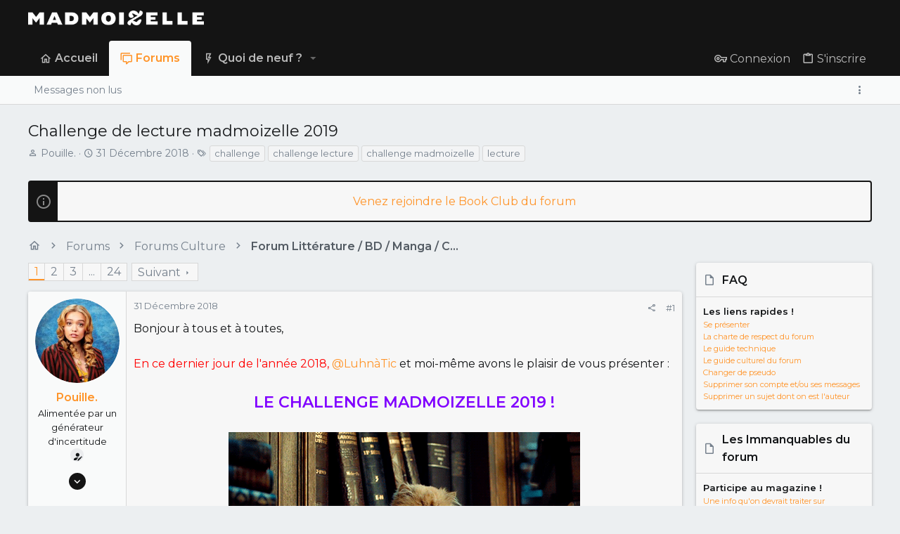

--- FILE ---
content_type: text/html; charset=utf-8
request_url: https://forums.madmoizelle.com/sujets/challenge-de-lecture-madmoizelle-2019.147915/
body_size: 27156
content:
<!DOCTYPE html>











	
	




	<meta name="apple-mobile-web-app-title" content="Forums Madmoizelle">
	


	
	


















	



















	











	

































	



























	






	




































<html id="XF" lang="fr-FR" dir="LTR"
	  style="font-size: 62.5%;"
	  data-app="public"
	  data-template="thread_view"
	  data-container-key="node-26"
	  data-content-key="thread-147915"
	  data-logged-in="false"
	  data-cookie-prefix="xf_"
	  data-csrf="1768980737,3856ee889a2cbea2aca8090c6330cdb2"
	  class="has-no-js template-thread_view  uix_page--fixed uix_hasSectionLinks  uix_hasCrumbs uix_hasPageAction"
	  >
	<head>
		<meta charset="utf-8" />
		<meta http-equiv="X-UA-Compatible" content="IE=Edge" />
		<meta name="viewport" content="width=device-width, initial-scale=1, viewport-fit=cover">
		
		

		<title>Challenge de lecture madmoizelle 2019 | Forums Madmoizelle</title>
		<link rel="manifest" href="/webmanifest.php">
		
			<meta name="theme-color" content="#141414" />
			<meta name="msapplication-TileColor" content="#141414">
		
		<meta name="apple-mobile-web-app-title" content="Forums Madmoizelle">
		

		
			
		<meta name="description" content="Bonjour à tous et à toutes,

En ce dernier jour de l&#039;année 2018, @LuhnàTic et moi-même avons le plaisir de vous présenter :

LE CHALLENGE MADMOIZELLE 2019 ..." />
		<meta property="og:description" content="Bonjour à tous et à toutes,

En ce dernier jour de l&#039;année 2018, @LuhnàTic et moi-même avons le plaisir de vous présenter :

LE CHALLENGE MADMOIZELLE 2019 !



Le Principe

Le but du challenge est de lire des livres correspondant à des catégories prédéfinies. Le challenge apparaît en deux..." />
		<meta property="twitter:description" content="Bonjour à tous et à toutes,

En ce dernier jour de l&#039;année 2018, @LuhnàTic et moi-même avons le plaisir de vous présenter :

LE CHALLENGE MADMOIZELLE 2019 !



Le Principe

Le but du challenge est..." />
	
		
			<meta property="og:url" content="https://forums.madmoizelle.com/sujets/challenge-de-lecture-madmoizelle-2019.147915/" />
		
			<link rel="canonical" href="https://forums.madmoizelle.com/sujets/challenge-de-lecture-madmoizelle-2019.147915/" />
		
			<link rel="next" href="/sujets/challenge-de-lecture-madmoizelle-2019.147915/page-2" />
		

		
			
	
	
	<meta property="og:site_name" content="Forums Madmoizelle" />


		
		
			
	
	
	<meta property="og:type" content="website" />


		
		
			
	
	
	
		<meta property="og:title" content="Challenge de lecture madmoizelle 2019" />
		<meta property="twitter:title" content="Challenge de lecture madmoizelle 2019" />
	


		
		
		
		

		
	<!-- CMP -->
<script type="text/javascript">window.gdprAppliesGlobally=true;(function(){function a(e){if(!window.frames[e]){if(document.body&&document.body.firstChild){var t=document.body;var n=document.createElement("iframe");n.style.display="none";n.name=e;n.title=e;t.insertBefore(n,t.firstChild)}
else{setTimeout(function(){a(e)},5)}}}function e(n,r,o,c,s){function e(e,t,n,a){if(typeof n!=="function"){return}if(!window[r]){window[r]=[]}var i=false;if(s){i=s(e,t,n)}if(!i){window[r].push({command:e,parameter:t,callback:n,version:a})}}e.stub=true;function t(a){if(!window[n]||window[n].stub!==true){return}if(!a.data){return}
var i=typeof a.data==="string";var e;try{e=i?JSON.parse(a.data):a.data}catch(t){return}if(e[o]){var r=e[o];window[n](r.command,r.parameter,function(e,t){var n={};n[c]={returnValue:e,success:t,callId:r.callId};a.source.postMessage(i?JSON.stringify(n):n,"*")},r.version)}}
if(typeof window[n]!=="function"){window[n]=e;if(window.addEventListener){window.addEventListener("message",t,false)}else{window.attachEvent("onmessage",t)}}}e("__tcfapi","__tcfapiBuffer","__tcfapiCall","__tcfapiReturn");a("__tcfapiLocator");(function(e){
  var t=document.createElement("script");t.id="spcloader";t.type="text/javascript";t.async=true;t.src="https://sdk.privacy-center.org/"+e+"/loader.js?target="+document.location.hostname;t.charset="utf-8";var n=document.getElementsByTagName("script")[0];n.parentNode.insertBefore(t,n)})("a1eae917-f28e-4669-a7e7-8b28857ccf7a")})();</script>
	
	

	

	
		
	

	<link rel="stylesheet" href="/css.php?css=public%3Anormalize.css%2Cpublic%3Afa.css%2Cpublic%3Acore.less%2Cpublic%3Aapp.less&amp;s=25&amp;l=6&amp;d=1750232789&amp;k=4303438c5aefe9123471621e2372693b8c2423b7" />

	
		<link rel="preload" href="/styles/uix/fonts/icons/material-icons/fonts/materialdesignicons-webfont.woff2?v=5.8.55" as="font" type="font/woff2" crossorigin="anonymous" />
		<link rel="stylesheet" href="/styles/uix/fonts/icons/material-icons/css/materialdesignicons.min.css?d=1657103172" />	
	

	
	
	

	<link rel="stylesheet" href="/css.php?css=public%3Abb_code.less%2Cpublic%3Alightbox.less%2Cpublic%3Amessage.less%2Cpublic%3Anotices.less%2Cpublic%3Ashare_controls.less%2Cpublic%3Astructured_list.less%2Cpublic%3Ath_uix_threadStarterPost.less%2Cpublic%3Auix.less%2Cpublic%3Auix_socialMedia.less%2Cpublic%3Aextra.less&amp;s=25&amp;l=6&amp;d=1750232789&amp;k=d53c2b68b72b7f39c95a0e33981ca0051d85e265" />

	
		<link href='//fonts.googleapis.com/css?family=Montserrat:300,400,500,600,700' rel='stylesheet' type='text/css'>
	
	
		<script src="https://forums.madmoizelle.com/js/xf/preamble.min.js?_v=fa9befb1"></script>
	
	
	<meta name="apple-mobile-web-app-capable" content="yes">


		
			<link rel="icon" type="image/png" href="https://forums.madmoizelle.com/data/assets/logo/icon-x32.png" sizes="32x32" />
		
		
		<script>(function(w,d,s,l,i){w[l]=w[l]||[];w[l].push({'gtm.start':
new Date().getTime(),event:'gtm.js'});var f=d.getElementsByTagName(s)[0],
j=d.createElement(s),dl=l!='dataLayer'?'&l='+l:'';j.async=true;j.src=
'https://www.googletagmanager.com/gtm.js?id='+i+dl;f.parentNode.insertBefore(j,f);
})(window,document,'script','dataLayer','GTM-PNZLJMP');</script>
<script defer data-api="https://forums.madmoizelle.com/plsbl/api/event" data-domain="forums.madmoizelle.com" src="https://forums.madmoizelle.com/plsbl/js/plausible.js"></script>

		

		

	</head>

	<body data-template="thread_view">
		
		<noscript>
			<iframe src="https://www.googletagmanager.com/ns.html?id=GTM-PNZLJMP" height="0" width="0" style="display:none;visibility:hidden"></iframe>
		</noscript>
		
		<style>
	.p-pageWrapper .p-navSticky {
		top: 0 !important;
	}

	

	
	

	
	
	
		
			
			
				
			
		
	

	

	

		
		
		.uix_mainTabBar {top: 90px !important;}
		.uix_stickyBodyElement:not(.offCanvasMenu) {
			top: 110px !important;
			min-height: calc(100vh - 110px) !important;
		}
		.uix_sidebarInner .uix_sidebar--scroller {margin-top: 110px;}
		.uix_sidebarInner {margin-top: -110px;}
		.p-body-sideNavInner .uix_sidebar--scroller {margin-top: 110px;}
		.p-body-sideNavInner {margin-top: -110px;}
		.uix_stickyCategoryStrips {top: 110px !important;}
		#XF .u-anchorTarget {
			height: 110px;
			margin-top: -110px;
		}
	
		

		
			@media (max-width: 900px) {
		
				.p-sectionLinks {display: none;}

				

				.uix_mainTabBar {top: 50px !important;}
				.uix_stickyBodyElement:not(.offCanvasMenu) {
					top: 70px !important;
					min-height: calc(100vh - 70px) !important;
				}
				.uix_sidebarInner .uix_sidebar--scroller {margin-top: 70px;}
				.uix_sidebarInner {margin-top: -70px;}
				.p-body-sideNavInner .uix_sidebar--scroller {margin-top: 70px;}
				.p-body-sideNavInner {margin-top: -70px;}
				.uix_stickyCategoryStrips {top: 70px !important;}
				#XF .u-anchorTarget {
					height: 70px;
					margin-top: -70px;
				}

				
		
			}
		
	

	.uix_sidebarNav .uix_sidebar--scroller {max-height: calc(100vh - 70px);}
	
	
</style>


		<div id="jumpToTop"></div>

		

		<div class="uix_pageWrapper--fixed">
			<div class="p-pageWrapper" id="top">

				
					
	
	



					

					

					
						
						
							<header class="p-header" id="header">
								<div class="p-header-inner">
									
						
							<div class="p-header-content">
								
									
										
	
	<div class="p-header-logo p-header-logo--image">
		<a class="uix_logo" href="https://www.madmoizelle.com">
			
				<img src="https://forums.madmoizelle.com/data/assets/logo/logo-madmoizelle-rvb-blanc.png" srcset="https://forums.madmoizelle.com/data/assets/logo/logo-madmoizelle-rvb-blanc.png 2x" alt="Forums Madmoizelle"
					 width="" height="" />
				
		</a>
		
			<a class="uix_logoSmall" href="https://www.madmoizelle.com">
				<img src="/styles/uix/basic/uix_logoSmall.jpg"
					 alt="Forums Madmoizelle"
					 />
			</a>
		
	</div>


									

									
								
							</div>
						
					
								</div>
							</header>
						
					
					

					
					
					

					
						<div class="p-navSticky p-navSticky--all " data-top-offset-breakpoints="
						[
							{
								&quot;breakpoint&quot;: &quot;0&quot;,
								&quot;offset&quot;: &quot;0&quot;
							}
							
							
						]
					" data-xf-init="sticky-header">
							
						<nav class="p-nav">
							<div class="p-nav-inner">
								
									
									
										
										
									<button type="button" class="button--plain p-nav-menuTrigger js-uix_badge--totalUnread badgeContainer button" data-badge="0" data-xf-click="off-canvas" data-menu=".js-headerOffCanvasMenu" role="button" tabindex="0" aria-label="Menu"><span class="button-text">
										<i aria-hidden="true"></i>
									</span></button>
									
								

								
	
	<div class="p-header-logo p-header-logo--image">
		<a class="uix_logo" href="https://www.madmoizelle.com">
			
				<img src="https://forums.madmoizelle.com/data/assets/logo/logo-madmoizelle-rvb-blanc.png" srcset="https://forums.madmoizelle.com/data/assets/logo/logo-madmoizelle-rvb-blanc.png 2x" alt="Forums Madmoizelle"
					 width="" height="" />
				
		</a>
		
			<a class="uix_logoSmall" href="https://www.madmoizelle.com">
				<img src="/styles/uix/basic/uix_logoSmall.jpg"
					 alt="Forums Madmoizelle"
					 />
			</a>
		
	</div>



								
									
										<div class="p-nav-scroller hScroller" data-xf-init="h-scroller" data-auto-scroll=".p-navEl.is-selected">
											<div class="hScroller-scroll">
												<ul class="p-nav-list js-offCanvasNavSource">
													
														<li>
															
	<div class="p-navEl u-ripple " >
		
			
				
	
	<a href="https://www.madmoizelle.com"
			class="p-navEl-link  "
			
			data-xf-key="1"
			data-nav-id="home"><span>Accueil</span></a>

				
				
			
			
			
		
			
	
</div>

														</li>
													
														<li>
															
	<div class="p-navEl u-ripple is-selected" data-has-children="true">
		
			
				
	
	<a href="/"
			class="p-navEl-link p-navEl-link--splitMenu "
			
			
			data-nav-id="forums"><span>Forums</span></a>

				
					<a data-xf-key="2"
					   data-xf-click="menu"
					   data-menu-pos-ref="< .p-navEl"
					   class="p-navEl-splitTrigger"
					   role="button"
					   tabindex="0"
					   aria-label="Bascule étendue"
					   aria-expanded="false"
					   aria-haspopup="true">
					</a>
				
				
			
				
					<div class="menu menu--structural" data-menu="menu" aria-hidden="true">
						<div class="menu-content">
							
								
	
	
	<a href="/whats-new/posts/"
			class="menu-linkRow u-ripple u-indentDepth0 js-offCanvasCopy "
			
			
			data-nav-id="newPosts"><span>Messages non lus</span></a>

	

							
						</div>
					</div>
				
			
			
			
		
			
	
</div>

														</li>
													
														<li>
															
	<div class="p-navEl u-ripple " data-has-children="true">
		
			
				
	
	<a href="/whats-new/"
			class="p-navEl-link p-navEl-link--splitMenu "
			
			
			data-nav-id="whatsNew"><span>Quoi de neuf ?</span></a>

				
					<a data-xf-key="3"
					   data-xf-click="menu"
					   data-menu-pos-ref="< .p-navEl"
					   class="p-navEl-splitTrigger"
					   role="button"
					   tabindex="0"
					   aria-label="Bascule étendue"
					   aria-expanded="false"
					   aria-haspopup="true">
					</a>
				
				
			
				
					<div class="menu menu--structural" data-menu="menu" aria-hidden="true">
						<div class="menu-content">
							
								
	
	
	<a href="/whats-new/posts/"
			class="menu-linkRow u-ripple u-indentDepth0 js-offCanvasCopy "
			 rel="nofollow"
			
			data-nav-id="whatsNewPosts"><span>Messages</span></a>

	

							
								
	
	
	<a href="/whats-new/latest-activity"
			class="menu-linkRow u-ripple u-indentDepth0 js-offCanvasCopy "
			 rel="nofollow"
			
			data-nav-id="latestActivity"><span>Activités récentes</span></a>

	

							
						</div>
					</div>
				
			
			
			
		
			
	
</div>

														</li>
													
												</ul>
											</div>
										</div>
									

									
								

								
	


								
									<div class="p-nav-opposite">
										
											
		
			
				
					<div class="p-navgroup p-account p-navgroup--guest">
						
							
								
	
		
		
	
		
			<a href="/connexion/" class="p-navgroup-link p-navgroup-link--textual p-navgroup-link--logIn" data-xf-click="menu">
				<i></i>
				<span class="p-navgroup-linkText">Connexion</span>
			</a>
			<div class="menu menu--structural menu--medium" data-menu="menu" aria-hidden="true" data-href="/connexion/"></div>
		
	
	
		
			<a href="/inscription/" class="p-navgroup-link u-ripple p-navgroup-link--textual p-navgroup-link--register" data-xf-click="overlay" data-follow-redirects="on">
				<i></i>
				<span class="p-navgroup-linkText">S'inscrire</span>
			</a>
		
	

	

							
						
					</div>
				
				
				
	

			
		
	
											
	
		
	
		
			<a aria-label="Toggle sidebar" href="javascript:;" class="uix_sidebarTrigger__component uix_sidebarTrigger p-navgroup-link" data-xf-init="tooltip" title="Sidebar" rel="nofollow">
				<i class="fa--xf far fa-ellipsis-v mdi mdi-dots-vertical" aria-hidden="true"></i>
				<span class="uix_sidebarTrigger--phrase">Toggle sidebar</span>
			</a>
		
		
			<a aria-label="Toggle sidebar" href="javascript:;" class="uix_sidebarCanvasTrigger uix_sidebarTrigger__component p-navgroup-link" data-xf-init="tooltip" title="Sidebar">
				<i class="fa--xf far fa-ellipsis-v mdi mdi-dots-vertical" aria-hidden="true"></i>
				<span class="uix_sidebarTrigger--phrase">Toggle sidebar</span>
			</a>
		
	

	

										
									</div>
								
							</div>
							
						</nav>
					
							
		
			<div class="p-sectionLinks">
				<div class="pageContent">
					
						
							
								
								
								<div class="p-sectionLinks-inner hScroller" data-xf-init="h-scroller">
									<div class="hScroller-scroll">
										<ul class="p-sectionLinks-list">
											
												<li>
													
	<div class="p-navEl u-ripple " >
		
			
				
	
	<a href="/whats-new/posts/"
			class="p-navEl-link  "
			
			data-xf-key="alt+1"
			data-nav-id="newPosts"><span>Messages non lus</span></a>

				
				
			
			
			
		
			
	
</div>

												</li>
											
										</ul>
									</div>
								</div>
							
							
								<div class="p-nav-opposite">
									
										
										
	
		
	
		
			<a aria-label="Toggle sidebar" href="javascript:;" class="uix_sidebarTrigger__component uix_sidebarTrigger p-navgroup-link" data-xf-init="tooltip" title="Sidebar" rel="nofollow">
				<i class="fa--xf far fa-ellipsis-v mdi mdi-dots-vertical" aria-hidden="true"></i>
				<span class="uix_sidebarTrigger--phrase">Toggle sidebar</span>
			</a>
		
		
			<a aria-label="Toggle sidebar" href="javascript:;" class="uix_sidebarCanvasTrigger uix_sidebarTrigger__component p-navgroup-link" data-xf-init="tooltip" title="Sidebar">
				<i class="fa--xf far fa-ellipsis-v mdi mdi-dots-vertical" aria-hidden="true"></i>
				<span class="uix_sidebarTrigger--phrase">Toggle sidebar</span>
			</a>
		
	

	

									
								</div>
							
						
					
				</div>
			</div>
			
	
						</div>
						

					

					
	

					
	

					
	

					
	

					
				

				
				<div class="offCanvasMenu offCanvasMenu--nav js-headerOffCanvasMenu" data-menu="menu" aria-hidden="true" data-ocm-builder="navigation">
					<div class="offCanvasMenu-backdrop" data-menu-close="true"></div>
					<div class="offCanvasMenu-content">
						
						<div class="sidePanel sidePanel--nav sidePanel--visitor">
	<div class="sidePanel__tabPanels">
		
		<div data-content="navigation" class="is-active sidePanel__tabPanel js-navigationTabPanel">
			
							<div class="offCanvasMenu-header">
								Menu
								<a class="offCanvasMenu-closer" data-menu-close="true" role="button" tabindex="0" aria-label="Fermer"></a>
							</div>
							
							<div class="js-offCanvasNavTarget"></div>
							
							
						
		</div>
		
		
		
	</div>
</div>

						
						<div class="offCanvasMenu-installBanner js-installPromptContainer" style="display: none;" data-xf-init="install-prompt">
							<div class="offCanvasMenu-installBanner-header">Installer l'application</div>
							<button type="button" class="js-installPromptButton button"><span class="button-text">Installer</span></button>
						</div>
					</div>
				</div>

				
	
		
	
		
			<div class="p-body-header">
				<div class="pageContent">
					
						
							<div class="uix_headerInner">
								
									
										<div class="p-title ">
											
												
													<h1 class="p-title-value">Challenge de lecture madmoizelle 2019</h1>
												
											
										</div>
									

									
										<div class="p-description">
	<ul class="listInline listInline--bullet">
		<li>
			<i class="fa--xf far fa-user" aria-hidden="true" title="Initiateur de la discussion"></i>
			<span class="u-srOnly">Initiateur de la discussion</span>

			<a href="/membres/pouille.230745/" class="username  u-concealed" dir="auto" data-user-id="230745" data-xf-init="member-tooltip">Pouille.</a>
		</li>
		<li>
			<i class="fa--xf far fa-clock" aria-hidden="true" title="Date de début"></i>
			<span class="u-srOnly">Date de début</span>

			<a href="/sujets/challenge-de-lecture-madmoizelle-2019.147915/" class="u-concealed"><time  class="u-dt" dir="auto" datetime="2018-12-31T08:07:24+0100" data-time="1546240044" data-date-string="31 Décembre 2018" data-time-string="08:07" title="le 31 Décembre 2018 à 08:07">31 Décembre 2018</time></a>
		</li>
		
			<li>
				

	

	<dl class="tagList tagList--thread-147915 ">
		<dt>
			
				
		<i class="fa--xf far fa-tags" aria-hidden="true" title="Mots-clés"></i>
		<span class="u-srOnly">Mots-clés</span>
	
			
		</dt>
		<dd>
			<span class="js-tagList">
				
					
						<a href="/tags/challenge/" class="tagItem tagItem--tag_challenge" dir="auto">
							challenge
						</a>
					
						<a href="/tags/challenge-lecture/" class="tagItem tagItem--tag_challenge-lecture" dir="auto">
							challenge lecture
						</a>
					
						<a href="/tags/challenge-madmoizelle/" class="tagItem tagItem--tag_challenge-madmoizelle" dir="auto">
							challenge madmoizelle
						</a>
					
						<a href="/tags/lecture/" class="tagItem tagItem--tag_lecture" dir="auto">
							lecture
						</a>
					
				
			</span>
		</dd>
	</dl>


			</li>
		
	</ul>
</div>
									
								
							</div>
						
						
					
				</div>
			</div>
		
	

	


				<div class="p-body">

					

					<div class="p-body-inner ">
						
						<!--XF:EXTRA_OUTPUT-->

						
	
		
	
		
			
	
		
		
		

		<ul class="notices notices--block  js-notices"
			data-xf-init="notices"
			data-type="block"
			data-scroll-interval="6">

			
				
	<li class="notice js-notice notice--primary"
		data-notice-id="10"
		data-delay-duration="0"
		data-display-duration="0"
		data-auto-dismiss=""
		data-visibility="">
		
		<div class="uix_noticeInner">
			
			<div class="uix_noticeIcon">
				
					<i class="fa--xf far fa-info-circle" aria-hidden="true"></i>
				
			</div>

			
			<div class="notice-content">
				
				<div id="alj-forum-autopromo" style="text-align: center; font-weight: 400;"></div>
<script>
	(function () {
		var alj_autopromo = [
			{
				texte: "Venez rejoindre le Book Club du forum",
				lien: "https://forums.madmoizelle.com/sujets/juin-2020.154124/"
			},
			{
				texte: "Nouvelle sur le forum ? Par ici pour se présenter !",
				lien: "http://forums.madmoizelle.com/sujets/la-presentation-des-nouvelles.72042/"
			},
		];
		var item = alj_autopromo[Math.floor(Math.random() * alj_autopromo.length)];
		var a = document.createElement('a');
		a.href = item.lien;
		a.innerHTML = item.texte;
		document.getElementById('alj-forum-autopromo').appendChild(a);
	})();
</script>
			</div>
		</div>
	</li>

			
		</ul>
	

		

		
	

	


						
	


						
	


						
	
		
	

	
	<!-- Billboard_1 -->
	<div id='optidigital-adslot-Billboard_1' style='display:none;' class="Billboard_1"></div>


	
	
		<div class="breadcrumb ">
			<div class="pageContent">
				
					
						
							<ul class="p-breadcrumbs "
								itemscope itemtype="https://schema.org/BreadcrumbList">
								
									
		

		
		
			
			
	<li itemprop="itemListElement" itemscope itemtype="https://schema.org/ListItem">
		<a href="https://www.madmoizelle.com" itemprop="item">
			
				<i class="fa--xf far fa-home" aria-hidden="true"></i>
				<span style="display: none;" itemprop="name">Accueil</span>
				
		</a>
		<meta itemprop="position" content="1" />
	</li>

		

		
			
			
	<li itemprop="itemListElement" itemscope itemtype="https://schema.org/ListItem">
		<a href="/" itemprop="item">
			
				<span itemprop="name">Forums</span>
			
		</a>
		<meta itemprop="position" content="2" />
	</li>

		
		
			
			
	<li itemprop="itemListElement" itemscope itemtype="https://schema.org/ListItem">
		<a href="/categories/forums-culture.8/" itemprop="item">
			
				<span itemprop="name">Forums Culture</span>
			
		</a>
		<meta itemprop="position" content="3" />
	</li>

		
			
			
	<li itemprop="itemListElement" itemscope itemtype="https://schema.org/ListItem">
		<a href="/forums/forum-livres-bd-mangas/" itemprop="item">
			
				<span itemprop="name">Forum Littérature / BD / Manga / Comics</span>
			
		</a>
		<meta itemprop="position" content="4" />
	</li>

		
	
								
							</ul>
						
					
				
			</div>
		</div>
	

	

	


						
	


						
	<noscript class="js-jsWarning"><div class="blockMessage blockMessage--important blockMessage--iconic u-noJsOnly">JavaScript est désactivé. Pour une meilleure expérience, veuillez activer JavaScript dans votre navigateur avant de continuer.</div></noscript>

						
	<div class="blockMessage blockMessage--important blockMessage--iconic js-browserWarning" style="display: none">Vous utilisez un navigateur obsolète. Il se peut que ce site ou d'autres sites Web ne s'affichent pas correctement.<br /> Vous devriez le mettre à jour ou utiliser un <a href="https://www.mozilla.org/fr/firefox/" target="_blank">navigateur alternatif</a>.</div>



						<div uix_component="MainContainer" class="uix_contentWrapper">

							
	


							
							
	

							
	

							
	

							
	


							<div class="p-body-main p-body-main--withSidebar ">
								
								

								
	

								<div uix_component="MainContent" class="p-body-content">
									<!-- ABOVE MAIN CONTENT -->
									
	

									
	

									
	

									
	

									
	

									<div class="p-body-pageContent">
										
	

										
	

										
	

										
	

										
	

										

















	
	
	
		
	
	
	


	
	
	
		
	
	
	


	
	
		
	
	
	


	
	












	

	
		
	



















<div class="block block--messages" data-xf-init="" data-type="post" data-href="/inline-mod/" data-search-target="*">

	<span class="u-anchorTarget" id="posts"></span>

	
		
	

	

	<div class="block-outer"><div class="block-outer-main"><nav class="pageNavWrapper pageNavWrapper--mixed ">



<div class="pageNav  pageNav--skipEnd">
	

	<ul class="pageNav-main">
		

	
		<li class="pageNav-page pageNav-page--current "><a href="/sujets/challenge-de-lecture-madmoizelle-2019.147915/">1</a></li>
	


		

		
			

	
		<li class="pageNav-page pageNav-page--later"><a href="/sujets/challenge-de-lecture-madmoizelle-2019.147915/page-2">2</a></li>
	

		
			

	
		<li class="pageNav-page pageNav-page--later"><a href="/sujets/challenge-de-lecture-madmoizelle-2019.147915/page-3">3</a></li>
	

		

		
			
				<li class="pageNav-page pageNav-page--skip pageNav-page--skipEnd">
					<a data-xf-init="tooltip" title="Aller à la page"
						data-xf-click="menu"
						role="button" tabindex="0" aria-expanded="false" aria-haspopup="true">...</a>
					

	<div class="menu menu--pageJump" data-menu="menu" aria-hidden="true">
		<div class="menu-content">
			<h4 class="menu-header">Aller à la page</h4>
			<div class="menu-row" data-xf-init="page-jump" data-page-url="/sujets/challenge-de-lecture-madmoizelle-2019.147915/page-%page%">
				<div class="inputGroup inputGroup--numbers">
					<div class="inputGroup inputGroup--numbers inputNumber" data-xf-init="number-box"><input type="number" pattern="\d*" class="input input--number js-numberBoxTextInput input input--numberNarrow js-pageJumpPage" value="4"  min="1" max="24" step="1" required="required" data-menu-autofocus="true" /></div>
					<span class="inputGroup-text"><button type="button" class="js-pageJumpGo button"><span class="button-text">Aller</span></button></span>
				</div>
			</div>
		</div>
	</div>

				</li>
			
		

		

	
		<li class="pageNav-page "><a href="/sujets/challenge-de-lecture-madmoizelle-2019.147915/page-24">24</a></li>
	

	</ul>

	
		<a href="/sujets/challenge-de-lecture-madmoizelle-2019.147915/page-2" class="pageNav-jump pageNav-jump--next">Suivant</a>
	
</div>

<div class="pageNavSimple">
	

	<a class="pageNavSimple-el pageNavSimple-el--current"
		data-xf-init="tooltip" title="Aller à la page"
		data-xf-click="menu" role="button" tabindex="0" aria-expanded="false" aria-haspopup="true">
		1 de 24
	</a>
	

	<div class="menu menu--pageJump" data-menu="menu" aria-hidden="true">
		<div class="menu-content">
			<h4 class="menu-header">Aller à la page</h4>
			<div class="menu-row" data-xf-init="page-jump" data-page-url="/sujets/challenge-de-lecture-madmoizelle-2019.147915/page-%page%">
				<div class="inputGroup inputGroup--numbers">
					<div class="inputGroup inputGroup--numbers inputNumber" data-xf-init="number-box"><input type="number" pattern="\d*" class="input input--number js-numberBoxTextInput input input--numberNarrow js-pageJumpPage" value="1"  min="1" max="24" step="1" required="required" data-menu-autofocus="true" /></div>
					<span class="inputGroup-text"><button type="button" class="js-pageJumpGo button"><span class="button-text">Aller</span></button></span>
				</div>
			</div>
		</div>
	</div>


	
		<a href="/sujets/challenge-de-lecture-madmoizelle-2019.147915/page-2" class="pageNavSimple-el pageNavSimple-el--next">
			Suivant <i aria-hidden="true"></i>
		</a>
		<a href="/sujets/challenge-de-lecture-madmoizelle-2019.147915/page-24"
			class="pageNavSimple-el pageNavSimple-el--last"
			data-xf-init="tooltip" title="Dernier">
			<i aria-hidden="true"></i> <span class="u-srOnly">Dernier</span>
		</a>
	
</div>

</nav>



</div></div>

	

	
		
	<div class="block-outer js-threadStatusField"></div>

	

	<div class="block-container lbContainer"
		data-xf-init="lightbox select-to-quote"
		data-message-selector=".js-post"
		data-lb-id="thread-147915"
		data-lb-universal="0">

		<div class="block-body js-replyNewMessageContainer">
			
				

					

					
						

	


	

	

	

	
	<article class="message    message-threadStarterPost message--post  js-post js-inlineModContainer  "
			 data-author="Pouille."
			 data-content="post-11032612"
			 id="js-post-11032612">

		<span class="u-anchorTarget" id="post-11032612"></span>

		
			<div class="message-inner">
				
					<div class="message-cell message-cell--user">
						

	<section itemscope itemtype="https://schema.org/Person" class="message-user ">
		<div class="message-avatar ">
			<div class="message-avatar-wrapper">
				
					<a href="/membres/pouille.230745/" class="avatar avatar--l" data-user-id="230745" data-xf-init="member-tooltip">
			<img src="https://forums.madmoizelle.com/data/avatars/l/230/230745.jpg?1670866090" srcset="https://forums.madmoizelle.com/data/avatars/h/230/230745.jpg?1670866090 2x" alt="Pouille." class="avatar-u230745-l" width="192" height="192" loading="lazy" itemprop="image" /> 
		</a>
				
				
			</div>
		</div>
		<div class="uix_messagePostBitWrapper">
			<div class="message-userDetails">
				<h4 class="message-name"><a href="/membres/pouille.230745/" class="username " dir="auto" data-user-id="230745" data-xf-init="member-tooltip" itemprop="name">Pouille.</a></h4>
				<h5 class="userTitle message-userTitle" dir="auto" itemprop="jobTitle">Alimentée par un générateur d&#039;incertitude</h5>
				
				
					
						<div class="uix_originalPoster__icon" data-xf-init="tooltip" title="Original poster">
							<i class="fa--xf far fa-user-edit mdi mdi-account-edit" aria-hidden="true"></i>
						</div>
					
				
				
				
			</div>
			
			
				
				
					
						<div class="thThreads__message-userExtras">
					
							<div class="message-userExtras">
								
									
										<dl class="pairs pairs--justified">
											
												<dt>
													<span data-xf-init="tooltip" title="Inscrit">
														<i class="fa--xf far fa-user" aria-hidden="true"></i>
													</span>
												</dt>
											
											<dd>25 Juin 2015</dd>
										</dl>
									
									
										<dl class="pairs pairs--justified">
											
												<dt>
													<span data-xf-init="tooltip" title="Messages">
														<i class="fa--xf far fa-comments" aria-hidden="true"></i>
													</span>
												</dt>
												
											<dd>250</dd>
										</dl>
									
									
									
										<dl class="pairs pairs--justified">
											
												<dt>
													<span data-xf-init="tooltip" title="Réputation">
														<i class="fa--xf far fa-thumbs-up" aria-hidden="true"></i>
													</span>
												</dt>
												
											<dd>1 661</dd>
										</dl>
									
									
										<dl class="pairs pairs--justified">
											
												<dt>
													<span data-xf-init="tooltip" title="Points">
														<i class="fa--xf far fa-trophy" aria-hidden="true"></i>
													</span>
												</dt>
											
											<dd>4 824</dd>
										</dl>
									
									
									
									
									
										

	

										
									
								
							</div>
						
							</div>
							<div class="thThreads__userExtra--toggle">
								<a href="javascript:;" class="thThreads__userExtra--trigger" data-xf-click="ththreads-userextra-trigger"></a>
							</div>
						
				
			
		</div>
		<span class="message-userArrow"></span>
	</section>

					</div>
				

				
					<div class="message-cell message-cell--main">
						
							<div class="message-main uix_messageContent js-quickEditTarget">

								
									

	<header class="message-attribution message-attribution--split">
		<ul class="message-attribution-main listInline ">
			
			<li class="u-concealed">
				<a href="/sujets/challenge-de-lecture-madmoizelle-2019.147915/post-11032612" rel="nofollow">
					<time  class="u-dt" dir="auto" datetime="2018-12-31T08:07:24+0100" data-time="1546240044" data-date-string="31 Décembre 2018" data-time-string="08:07" title="le 31 Décembre 2018 à 08:07" itemprop="datePublished">31 Décembre 2018</time>
				</a>
			</li>
			
			
		</ul>

		<ul class="message-attribution-opposite message-attribution-opposite--list ">
			
			<li>
				<a href="/sujets/challenge-de-lecture-madmoizelle-2019.147915/post-11032612"
					class="message-attribution-gadget"
					data-xf-init="share-tooltip"
					data-href="/posts/11032612/share"
					aria-label="Partager"
					rel="nofollow">
					<i class="fa--xf far fa-share-alt" aria-hidden="true"></i>
				</a>
			</li>
			
			
				<li>
					<a href="/sujets/challenge-de-lecture-madmoizelle-2019.147915/post-11032612" rel="nofollow">
						#1
					</a>
				</li>
			
		</ul>
	</header>

								

								<div class="message-content js-messageContent">
									

										
											
	
	
	

										

										
											

	<div class="message-userContent lbContainer js-lbContainer "
		 data-lb-id="post-11032612"
		 data-lb-caption-desc="Pouille. &middot; le 31 Décembre 2018 à 08:07">

		
			

	

		

		<article class="message-body js-selectToQuote">
			
				
			
			
				<div class="bbWrapper">Bonjour à tous et à toutes,<br />
<br />
<span style="color: #ff0000">En ce dernier jour de l&#039;année 2018, <a href="https://forums.madmoizelle.com/membres/207999/" class="username" data-xf-init="member-tooltip" data-user-id="207999" data-username="@LuhnàTic">@LuhnàTic</a> </span>et moi-même avons le plaisir de vous présenter :<br />
<br />
<div style="text-align: center"><span style="font-size: 22px"><span style="color: #8000ff"><b>LE CHALLENGE MADMOIZELLE 2019 !</b></span></span><br />
<br />

	

	
	
		
		

		
			<script class="js-extraPhrases" type="application/json">
			{
				"lightbox_close": "Fermer",
				"lightbox_next": "Suivant",
				"lightbox_previous": "Précédente",
				"lightbox_error": "Le contenu demandé ne peut pas être chargé. Veuillez réessayer plus tard.",
				"lightbox_start_slideshow": "Lancer le diaporama",
				"lightbox_stop_slideshow": "Arrêter le diaporama",
				"lightbox_full_screen": "Plein écran",
				"lightbox_thumbnails": "Miniatures",
				"lightbox_download": "Télécharger",
				"lightbox_share": "Partager",
				"lightbox_zoom": "Zoom",
				"lightbox_new_window": "Nouvelle fenêtre",
				"lightbox_toggle_sidebar": "Actionner la barre latérale"
			}
			</script>
		
		
	


	<div class="bbImageWrapper  js-lbImage" title="cute-cat-on-stack-of-old-books-animated-gif.gif"
		data-src="http://bestanimations.com/Books/cute-cat-on-stack-of-old-books-animated-gif.gif" data-lb-sidebar-href="" data-lb-caption-extra-html="" data-single-image="1">
		<img src="http://bestanimations.com/Books/cute-cat-on-stack-of-old-books-animated-gif.gif"
			data-url="http://bestanimations.com/Books/cute-cat-on-stack-of-old-books-animated-gif.gif"
			class="bbImage"
			data-zoom-target="1"
			style=""
			alt="cute-cat-on-stack-of-old-books-animated-gif.gif"
			title=""
			width="" height="" loading="lazy" />
	</div></div><br />
<span style="color: #8000ff"><b>Le Principe</b></span><br />
<br />
Le but du challenge est de lire des livres correspondant à des catégories prédéfinies. Le challenge apparaît en deux formats : 50 et 100 selon votre rythme de lecture/motivation/temps disponible/envie.<br />
Il commence le 1er janvier et s&#039;achève le 31 décembre à minuit.<br />
<br />
<br />
<span style="color: #8000ff"><b>Comment participer ?</b></span><br />
<br />
Aucune inscription n&#039;est requise, vous pouvez joindre le challenge quand bon vous semble, à n&#039;importe quel moment de l&#039;année. Cela reste avant tout un challenge personnel, que votre but soit de découvrir des nouvelles lectures, de lire 10, 20, 68 livres, ou si vous souhaitez simplement participer pour échanger sur vos lectures. Faites comme bon vous semble.<br />
<br />
Vous pouvez partager sur ce topic votre avancée, vos commentaires sur vos lectures, vous pouvez également poser toutes les questions que vous souhaitez.<br />
<br />
Tout est autorisé : mangas, romans, BDs, comics, livres de cuisine... Lisez les livres que vous souhaitez. Tant qu&#039;ils correspondent à la catégorie choisie, tout fonctionne !<br />
<br />
<br />
<span style="color: #8000ff"><b>Les niveaux de difficulté, pour ajouter un peu de piment</b></span><br />
<br />
<span style="color: #404040">Comme pour le challenge 2018, vous pouvez personnaliser votre challenge en choisissant le niveau de difficulté qui vous correspond le plus, avec un niveau supplémentaire proposé par <a href="https://forums.madmoizelle.com/membres/333639/" class="username" data-xf-init="member-tooltip" data-user-id="333639" data-username="@mounjet">@mounjet</a>.</span><br />
<span style="color: #00b300"><b><span style="color: #00ff00">Facile </span>:</b></span> un livre peut compter pour autant de catégories que vous le souhaitez.<br />
<span style="color: #ff8000"><b>Intermédiaire :</b></span> un livre ne peut compter que pour deux catégories maximum.<br />
<span style="color: #ff0000"><b>Difficile :</b> </span>un livre = une catégorie.<br />
<span style="color: #660033"><b>Très difficile :</b></span> un.e auteur.ice = une catégorie.<br />
<br />
Cependant, le challenge reste libre et vous pouvez bien sûr le suivre comme vous le souhaitez.<br />
<br />
<br />
<span style="color: #8000ff"><b>Les catégories</b></span><br />
<br />
Vous avez été 45 à voter parmi 200 catégories proposées. Au final, ce sont les catégories allant de 16 à 33 votes qui ont été sélectionnées.<br />
<br />
<b>Le challenge 50</b><br />


<div class="bbCodeSpoiler">
	<button type="button" class="bbCodeSpoiler-button button--longText button" data-xf-click="toggle" data-xf-init="tooltip" title="Cliquez pour révéler ou masquer le spoiler"><span class="button-text">

		<span>Spoiler: <span class="bbCodeSpoiler-button-title">Les 50 catégories en texte</span></span>
	</span></button>
	<div class="bbCodeSpoiler-content">
		<div class="bbCodeBlock bbCodeBlock--spoiler">
			
			Ce contenu est réservé aux membres inscrit.es. <a href="https://forums.madmoizelle.com/inscription/">Inscris-toi par ici</a>.
			
		</div>
	</div>
</div><br />
<a href="https://drive.google.com/open?id=1-sG7MPTmtDQcgnxtWATmtgUABMPk8Wgo" target="_blank" class="link link--external" rel="nofollow ugc noopener">Le visuel des 50 catégories</a><br />
<br />
<b>Le challenge 100</b><br />


<div class="bbCodeSpoiler">
	<button type="button" class="bbCodeSpoiler-button button--longText button" data-xf-click="toggle" data-xf-init="tooltip" title="Cliquez pour révéler ou masquer le spoiler"><span class="button-text">

		<span>Spoiler: <span class="bbCodeSpoiler-button-title">Les 100 catégories en texte</span></span>
	</span></button>
	<div class="bbCodeSpoiler-content">
		<div class="bbCodeBlock bbCodeBlock--spoiler">
			
			Ce contenu est réservé aux membres inscrit.es. <a href="https://forums.madmoizelle.com/inscription/">Inscris-toi par ici</a>.
			
		</div>
	</div>
</div><br />
<a href="https://drive.google.com/open?id=1uoHexdESm6m4c2R3K578TXc7ng-nnKu9" target="_blank" class="link link--external" rel="nofollow ugc noopener">Le visuel des 100 catégories</a><br />
<br />
<br />
<span style="color: #8000ff"><b>Le fichier de lecture</b></span><br />
<br />
<span style="color: #404040">Basé sur le fichier réalisé par <a href="https://forums.madmoizelle.com/membres/127055/" class="username" data-xf-init="member-tooltip" data-user-id="127055" data-username="@Pompoko">@Pompoko</a> et ajusté par <a href="https://forums.madmoizelle.com/membres/275341/" class="username" data-xf-init="member-tooltip" data-user-id="275341" data-username="@Boite de conserve">@Boite de conserve</a> l&#039;an dernier, nous vous proposons à nouveau un document Excel automatisé pour suivre vos lectures !<br />
Vous pouvez le télécharger <a href="https://drive.google.com/open?id=1BBndNsY181bhLPWadhyd0P_hIQgd-YQ4" target="_blank" class="link link--external" rel="nofollow ugc noopener">ici</a>.</span><br />
<br />
<br />
<span style="color: #8000ff"><b>N&#039;oubliez pas les 10 droits du lecteur / de la lectrice</b></span><br />


<div class="bbCodeSpoiler">
	<button type="button" class="bbCodeSpoiler-button button--longText button" data-xf-click="toggle" data-xf-init="tooltip" title="Cliquez pour révéler ou masquer le spoiler"><span class="button-text">

		<span>Spoiler: <span class="bbCodeSpoiler-button-title">Merci à MM Blake et Pennac</span></span>
	</span></button>
	<div class="bbCodeSpoiler-content">
		<div class="bbCodeBlock bbCodeBlock--spoiler">
			
			Ce contenu est réservé aux membres inscrit.es. <a href="https://forums.madmoizelle.com/inscription/">Inscris-toi par ici</a>.
			
		</div>
	</div>
</div><br />
<br />
<b><span style="color: #8000ff">Quelques liens pour trouver des idées de lecture</span></b><br />


<div class="bbCodeSpoiler">
	<button type="button" class="bbCodeSpoiler-button button--longText button" data-xf-click="toggle" data-xf-init="tooltip" title="Cliquez pour révéler ou masquer le spoiler"><span class="button-text">

		<span>Spoiler: <span class="bbCodeSpoiler-button-title">Liens utiles</span></span>
	</span></button>
	<div class="bbCodeSpoiler-content">
		<div class="bbCodeBlock bbCodeBlock--spoiler">
			
			Ce contenu est réservé aux membres inscrit.es. <a href="https://forums.madmoizelle.com/inscription/">Inscris-toi par ici</a>.
			
		</div>
	</div>
</div><br />
<br />
<div style="text-align: center">A vos livres, prêt.es ? Lisez !<br />
<br />

	

	
	
		
		

		
		
	


	<div class="bbImageWrapper  js-lbImage" title="SZnv.gif"
		data-src="https://i.gifer.com/SZnv.gif" data-lb-sidebar-href="" data-lb-caption-extra-html="" data-single-image="1">
		<img src="https://i.gifer.com/SZnv.gif"
			data-url="https://i.gifer.com/SZnv.gif"
			class="bbImage"
			data-zoom-target="1"
			style=""
			alt="SZnv.gif"
			title=""
			width="" height="" loading="lazy" />
	</div>


<br />
<br />
<b>Bonnes lectures !</b>&#8203;</div><br />
<br />
<b><span style="color: #5900b3"> <i>Et merci à <a href="https://forums.madmoizelle.com/membres/102346/" class="username" data-xf-init="member-tooltip" data-user-id="102346" data-username="@Rosenrot_">@Rosenrot_</a> pour son &quot;guide de l&#039;organisation du challenge&quot; et à toutes les MadZ précédemment en charge de l&#039;organisation dont nous avons repris les ficelles. <img src="https://forum.mmzstatic.com/smilies/sourire.gif"  class="smilie" loading="lazy" alt=":)" title=":)    :)" data-shortname=":)" /></i></span></b></div>
			
			<div class="js-selectToQuoteEnd">&nbsp;</div>
			
				
			
		</article>

		
			

	

		

		
	</div>

										

										
											
	
		<div class="message-lastEdit">
			
				Dernière édition : <time  class="u-dt" dir="auto" datetime="2019-06-20T11:09:08+0200" data-time="1561021748" data-date-string="20 Juin 2019" data-time-string="11:09" title="le 20 Juin 2019 à 11:09" itemprop="dateModified">20 Juin 2019</time>
				
		</div>
	

										

										
											
	

										

									
								</div>

								<div class="reactionsBar js-reactionsList is-active">
									
	
	
		<ul class="reactionSummary">
		
			<li><span class="reaction reaction--small reaction--1" data-reaction-id="1"><i aria-hidden="true"></i><img src="[data-uri]" class="reaction-sprite js-reaction" alt="Big up !" title="Big up !" /></span></li>
		
		</ul>
	


<span class="u-srOnly">Réactions :</span>
<a class="reactionsBar-link" href="/posts/11032612/reactions" data-xf-click="overlay" data-cache="false" rel="nofollow"><bdi>Dame de lotus</bdi>, <bdi>Growing Entish</bdi>, <bdi>Miss_A</bdi> et 37 autres</a>
								</div>

								
									
	<footer class="message-footer">
		

		

		<div class="js-historyTarget message-historyTarget toggleTarget" data-href="trigger-href"></div>
	</footer>

								
							</div>

						
					</div>
				
			</div>
		
	</article>

	
	

	
	
		<!-- Mobile_Pos1 -->
		<div id='optidigital-adslot-Mobile_Pos1' style='display:none;' class="Mobile_Pos1"></div>
	

	
	

	
	

	
	



					

					

				

					

					
						

	


	

	

	
	<article class="message   message--post  js-post js-inlineModContainer  "
			 data-author="justinetttte"
			 data-content="post-11032684"
			 id="js-post-11032684">

		<span class="u-anchorTarget" id="post-11032684"></span>

		
			<div class="message-inner">
				
					<div class="message-cell message-cell--user">
						

	<section itemscope itemtype="https://schema.org/Person" class="message-user ">
		<div class="message-avatar ">
			<div class="message-avatar-wrapper">
				
					<a href="/membres/justinetttte.305453/" class="avatar avatar--l" data-user-id="305453" data-xf-init="member-tooltip">
			<img src="https://forums.madmoizelle.com/data/avatars/l/305/305453.jpg?1542194168"  alt="justinetttte" class="avatar-u305453-l" width="192" height="192" loading="lazy" itemprop="image" /> 
		</a>
				
				
			</div>
		</div>
		<div class="uix_messagePostBitWrapper">
			<div class="message-userDetails">
				<h4 class="message-name"><a href="/membres/justinetttte.305453/" class="username " dir="auto" data-user-id="305453" data-xf-init="member-tooltip" itemprop="name">justinetttte</a></h4>
				
				
				
				
				
			</div>
			
			
				
				
					
						<div class="thThreads__message-userExtras">
					
							<div class="message-userExtras">
								
									
										<dl class="pairs pairs--justified">
											
												<dt>
													<span data-xf-init="tooltip" title="Inscrit">
														<i class="fa--xf far fa-user" aria-hidden="true"></i>
													</span>
												</dt>
											
											<dd>2 Décembre 2016</dd>
										</dl>
									
									
										<dl class="pairs pairs--justified">
											
												<dt>
													<span data-xf-init="tooltip" title="Messages">
														<i class="fa--xf far fa-comments" aria-hidden="true"></i>
													</span>
												</dt>
												
											<dd>1 083</dd>
										</dl>
									
									
									
										<dl class="pairs pairs--justified">
											
												<dt>
													<span data-xf-init="tooltip" title="Réputation">
														<i class="fa--xf far fa-thumbs-up" aria-hidden="true"></i>
													</span>
												</dt>
												
											<dd>7 715</dd>
										</dl>
									
									
										<dl class="pairs pairs--justified">
											
												<dt>
													<span data-xf-init="tooltip" title="Points">
														<i class="fa--xf far fa-trophy" aria-hidden="true"></i>
													</span>
												</dt>
											
											<dd>1 654</dd>
										</dl>
									
									
									
										<dl class="pairs pairs--justified">
											
												<dt>
													<span data-xf-init="tooltip" title="Localisation">
														<i class="fa--xf far fa-map-marker" aria-hidden="true"></i>
													</span>
												</dt>
											
											<dd data-xf-init="tooltip" title="Toulouse">
												
													<a href="/misc/location-info?location=Toulouse" rel="nofollow noreferrer" target="_blank" class="u-concealed">Toulouse</a>
												
											</dd>
										</dl>
									
									
									
										

	

										
									
								
							</div>
						
							</div>
							<div class="thThreads__userExtra--toggle">
								<a href="javascript:;" class="thThreads__userExtra--trigger" data-xf-click="ththreads-userextra-trigger"></a>
							</div>
						
				
			
		</div>
		<span class="message-userArrow"></span>
	</section>

					</div>
				

				
					<div class="message-cell message-cell--main">
						
							<div class="message-main uix_messageContent js-quickEditTarget">

								
									

	<header class="message-attribution message-attribution--split">
		<ul class="message-attribution-main listInline ">
			
			<li class="u-concealed">
				<a href="/sujets/challenge-de-lecture-madmoizelle-2019.147915/post-11032684" rel="nofollow">
					<time  class="u-dt" dir="auto" datetime="2018-12-31T09:48:17+0100" data-time="1546246097" data-date-string="31 Décembre 2018" data-time-string="09:48" title="le 31 Décembre 2018 à 09:48" itemprop="datePublished">31 Décembre 2018</time>
				</a>
			</li>
			
			
		</ul>

		<ul class="message-attribution-opposite message-attribution-opposite--list ">
			
			<li>
				<a href="/sujets/challenge-de-lecture-madmoizelle-2019.147915/post-11032684"
					class="message-attribution-gadget"
					data-xf-init="share-tooltip"
					data-href="/posts/11032684/share"
					aria-label="Partager"
					rel="nofollow">
					<i class="fa--xf far fa-share-alt" aria-hidden="true"></i>
				</a>
			</li>
			
			
				<li>
					<a href="/sujets/challenge-de-lecture-madmoizelle-2019.147915/post-11032684" rel="nofollow">
						#2
					</a>
				</li>
			
		</ul>
	</header>

								

								<div class="message-content js-messageContent">
									

										
											
	
	
	

										

										
											

	<div class="message-userContent lbContainer js-lbContainer "
		 data-lb-id="post-11032684"
		 data-lb-caption-desc="justinetttte &middot; le 31 Décembre 2018 à 09:48">

		

		<article class="message-body js-selectToQuote">
			
				
			
			
				<div class="bbWrapper">Génial!  Je reparticipe cette année! Le challenge 50 en mode difficile! (Mais avec la liste des 100 thèmes)  j&#039;espère le réussir en 2019 comme en 2018 en variant un peu plus les nationalités des auteurs.rices. <br />
Merci à vous pour l&#039;organisation <img src="https://forum.mmzstatic.com/smilies/sourire.gif"  class="smilie" loading="lazy" alt=":)" title=":)    :)" data-shortname=":)" /></div>
			
			<div class="js-selectToQuoteEnd">&nbsp;</div>
			
				
			
		</article>

		

		
	</div>

										

										
											
	

										

										
											
	

										

									
								</div>

								<div class="reactionsBar js-reactionsList is-active">
									
	
	
		<ul class="reactionSummary">
		
			<li><span class="reaction reaction--small reaction--1" data-reaction-id="1"><i aria-hidden="true"></i><img src="[data-uri]" class="reaction-sprite js-reaction" alt="Big up !" title="Big up !" /></span></li>
		
		</ul>
	


<span class="u-srOnly">Réactions :</span>
<a class="reactionsBar-link" href="/posts/11032684/reactions" data-xf-click="overlay" data-cache="false" rel="nofollow"><bdi>Pyrénées</bdi>, <bdi>otopeixify</bdi>, <bdi>Messy</bdi> et 8 autres</a>
								</div>

								
									
	<footer class="message-footer">
		

		

		<div class="js-historyTarget message-historyTarget toggleTarget" data-href="trigger-href"></div>
	</footer>

								
							</div>

						
					</div>
				
			</div>
		
	</article>

	
	

	
	

	
	

	
	

	
	



					

					

				

					

					
						

	


	

	

	
	<article class="message   message--post  js-post js-inlineModContainer  "
			 data-author="Chai Latte"
			 data-content="post-11032847"
			 id="js-post-11032847">

		<span class="u-anchorTarget" id="post-11032847"></span>

		
			<div class="message-inner">
				
					<div class="message-cell message-cell--user">
						

	<section itemscope itemtype="https://schema.org/Person" class="message-user ">
		<div class="message-avatar ">
			<div class="message-avatar-wrapper">
				
					<a href="/membres/chai-latte.337425/" class="avatar avatar--l" data-user-id="337425" data-xf-init="member-tooltip">
			<img src="https://forums.madmoizelle.com/data/avatars/l/337/337425.jpg?1524819067"  alt="Chai Latte" class="avatar-u337425-l" width="192" height="192" loading="lazy" itemprop="image" /> 
		</a>
				
				
			</div>
		</div>
		<div class="uix_messagePostBitWrapper">
			<div class="message-userDetails">
				<h4 class="message-name"><a href="/membres/chai-latte.337425/" class="username " dir="auto" data-user-id="337425" data-xf-init="member-tooltip" itemprop="name">Chai Latte</a></h4>
				
				
				
				
				
			</div>
			
			
				
				
					
						<div class="thThreads__message-userExtras">
					
							<div class="message-userExtras">
								
									
										<dl class="pairs pairs--justified">
											
												<dt>
													<span data-xf-init="tooltip" title="Inscrit">
														<i class="fa--xf far fa-user" aria-hidden="true"></i>
													</span>
												</dt>
											
											<dd>26 Avril 2018</dd>
										</dl>
									
									
										<dl class="pairs pairs--justified">
											
												<dt>
													<span data-xf-init="tooltip" title="Messages">
														<i class="fa--xf far fa-comments" aria-hidden="true"></i>
													</span>
												</dt>
												
											<dd>78</dd>
										</dl>
									
									
									
										<dl class="pairs pairs--justified">
											
												<dt>
													<span data-xf-init="tooltip" title="Réputation">
														<i class="fa--xf far fa-thumbs-up" aria-hidden="true"></i>
													</span>
												</dt>
												
											<dd>260</dd>
										</dl>
									
									
										<dl class="pairs pairs--justified">
											
												<dt>
													<span data-xf-init="tooltip" title="Points">
														<i class="fa--xf far fa-trophy" aria-hidden="true"></i>
													</span>
												</dt>
											
											<dd>1 114</dd>
										</dl>
									
									
									
									
									
										

	

										
									
								
							</div>
						
							</div>
							<div class="thThreads__userExtra--toggle">
								<a href="javascript:;" class="thThreads__userExtra--trigger" data-xf-click="ththreads-userextra-trigger"></a>
							</div>
						
				
			
		</div>
		<span class="message-userArrow"></span>
	</section>

					</div>
				

				
					<div class="message-cell message-cell--main">
						
							<div class="message-main uix_messageContent js-quickEditTarget">

								
									

	<header class="message-attribution message-attribution--split">
		<ul class="message-attribution-main listInline ">
			
			<li class="u-concealed">
				<a href="/sujets/challenge-de-lecture-madmoizelle-2019.147915/post-11032847" rel="nofollow">
					<time  class="u-dt" dir="auto" datetime="2018-12-31T12:23:11+0100" data-time="1546255391" data-date-string="31 Décembre 2018" data-time-string="12:23" title="le 31 Décembre 2018 à 12:23" itemprop="datePublished">31 Décembre 2018</time>
				</a>
			</li>
			
			
		</ul>

		<ul class="message-attribution-opposite message-attribution-opposite--list ">
			
			<li>
				<a href="/sujets/challenge-de-lecture-madmoizelle-2019.147915/post-11032847"
					class="message-attribution-gadget"
					data-xf-init="share-tooltip"
					data-href="/posts/11032847/share"
					aria-label="Partager"
					rel="nofollow">
					<i class="fa--xf far fa-share-alt" aria-hidden="true"></i>
				</a>
			</li>
			
			
				<li>
					<a href="/sujets/challenge-de-lecture-madmoizelle-2019.147915/post-11032847" rel="nofollow">
						#3
					</a>
				</li>
			
		</ul>
	</header>

								

								<div class="message-content js-messageContent">
									

										
											
	
	
	

										

										
											

	<div class="message-userContent lbContainer js-lbContainer "
		 data-lb-id="post-11032847"
		 data-lb-caption-desc="Chai Latte &middot; le 31 Décembre 2018 à 12:23">

		

		<article class="message-body js-selectToQuote">
			
				
			
			
				<div class="bbWrapper">Merci pour ce challenge ! Je vais accrocher la liste sur mon frigo comme l&#039;an dernier <img src="https://forum.mmzstatic.com/smilies/sourire.gif"  class="smilie" loading="lazy" alt=":)" title=":)    :)" data-shortname=":)" /></div>
			
			<div class="js-selectToQuoteEnd">&nbsp;</div>
			
				
			
		</article>

		

		
	</div>

										

										
											
	

										

										
											
	

										

									
								</div>

								<div class="reactionsBar js-reactionsList is-active">
									
	
	
		<ul class="reactionSummary">
		
			<li><span class="reaction reaction--small reaction--1" data-reaction-id="1"><i aria-hidden="true"></i><img src="[data-uri]" class="reaction-sprite js-reaction" alt="Big up !" title="Big up !" /></span></li>
		
		</ul>
	


<span class="u-srOnly">Réactions :</span>
<a class="reactionsBar-link" href="/posts/11032847/reactions" data-xf-click="overlay" data-cache="false" rel="nofollow"><bdi>Pyrénées</bdi>, <bdi>otopeixify</bdi>, <bdi>Membre supprimé 88273</bdi> et 8 autres</a>
								</div>

								
									
	<footer class="message-footer">
		

		

		<div class="js-historyTarget message-historyTarget toggleTarget" data-href="trigger-href"></div>
	</footer>

								
							</div>

						
					</div>
				
			</div>
		
	</article>

	
	

	
	

	
	

	
	

	
	



					

					

				

					

					
						

	


	

	

	
	<article class="message   message--post  js-post js-inlineModContainer  "
			 data-author="Emil"
			 data-content="post-11032879"
			 id="js-post-11032879">

		<span class="u-anchorTarget" id="post-11032879"></span>

		
			<div class="message-inner">
				
					<div class="message-cell message-cell--user">
						

	<section itemscope itemtype="https://schema.org/Person" class="message-user ">
		<div class="message-avatar ">
			<div class="message-avatar-wrapper">
				
					<a href="/membres/emil.116624/" class="avatar avatar--l" data-user-id="116624" data-xf-init="member-tooltip">
			<img src="https://forums.madmoizelle.com/data/avatars/l/116/116624.jpg?1525898343"  alt="Emil" class="avatar-u116624-l" width="192" height="192" loading="lazy" itemprop="image" /> 
		</a>
				
				
			</div>
		</div>
		<div class="uix_messagePostBitWrapper">
			<div class="message-userDetails">
				<h4 class="message-name"><a href="/membres/emil.116624/" class="username " dir="auto" data-user-id="116624" data-xf-init="member-tooltip" itemprop="name">Emil</a></h4>
				
				
				
				
				
			</div>
			
			
				
				
					
						<div class="thThreads__message-userExtras">
					
							<div class="message-userExtras">
								
									
										<dl class="pairs pairs--justified">
											
												<dt>
													<span data-xf-init="tooltip" title="Inscrit">
														<i class="fa--xf far fa-user" aria-hidden="true"></i>
													</span>
												</dt>
											
											<dd>23 Avril 2012</dd>
										</dl>
									
									
										<dl class="pairs pairs--justified">
											
												<dt>
													<span data-xf-init="tooltip" title="Messages">
														<i class="fa--xf far fa-comments" aria-hidden="true"></i>
													</span>
												</dt>
												
											<dd>1 064</dd>
										</dl>
									
									
									
										<dl class="pairs pairs--justified">
											
												<dt>
													<span data-xf-init="tooltip" title="Réputation">
														<i class="fa--xf far fa-thumbs-up" aria-hidden="true"></i>
													</span>
												</dt>
												
											<dd>15 672</dd>
										</dl>
									
									
										<dl class="pairs pairs--justified">
											
												<dt>
													<span data-xf-init="tooltip" title="Points">
														<i class="fa--xf far fa-trophy" aria-hidden="true"></i>
													</span>
												</dt>
											
											<dd>5 664</dd>
										</dl>
									
									
									
										<dl class="pairs pairs--justified">
											
												<dt>
													<span data-xf-init="tooltip" title="Localisation">
														<i class="fa--xf far fa-map-marker" aria-hidden="true"></i>
													</span>
												</dt>
											
											<dd data-xf-init="tooltip" title="Nancy">
												
													<a href="/misc/location-info?location=Nancy" rel="nofollow noreferrer" target="_blank" class="u-concealed">Nancy</a>
												
											</dd>
										</dl>
									
									
									
										

	

										
									
								
							</div>
						
							</div>
							<div class="thThreads__userExtra--toggle">
								<a href="javascript:;" class="thThreads__userExtra--trigger" data-xf-click="ththreads-userextra-trigger"></a>
							</div>
						
				
			
		</div>
		<span class="message-userArrow"></span>
	</section>

					</div>
				

				
					<div class="message-cell message-cell--main">
						
							<div class="message-main uix_messageContent js-quickEditTarget">

								
									

	<header class="message-attribution message-attribution--split">
		<ul class="message-attribution-main listInline ">
			
			<li class="u-concealed">
				<a href="/sujets/challenge-de-lecture-madmoizelle-2019.147915/post-11032879" rel="nofollow">
					<time  class="u-dt" dir="auto" datetime="2018-12-31T13:03:11+0100" data-time="1546257791" data-date-string="31 Décembre 2018" data-time-string="13:03" title="le 31 Décembre 2018 à 13:03" itemprop="datePublished">31 Décembre 2018</time>
				</a>
			</li>
			
			
		</ul>

		<ul class="message-attribution-opposite message-attribution-opposite--list ">
			
			<li>
				<a href="/sujets/challenge-de-lecture-madmoizelle-2019.147915/post-11032879"
					class="message-attribution-gadget"
					data-xf-init="share-tooltip"
					data-href="/posts/11032879/share"
					aria-label="Partager"
					rel="nofollow">
					<i class="fa--xf far fa-share-alt" aria-hidden="true"></i>
				</a>
			</li>
			
			
				<li>
					<a href="/sujets/challenge-de-lecture-madmoizelle-2019.147915/post-11032879" rel="nofollow">
						#4
					</a>
				</li>
			
		</ul>
	</header>

								

								<div class="message-content js-messageContent">
									

										
											
	
	
	

										

										
											

	<div class="message-userContent lbContainer js-lbContainer "
		 data-lb-id="post-11032879"
		 data-lb-caption-desc="Emil &middot; le 31 Décembre 2018 à 13:03">

		

		<article class="message-body js-selectToQuote">
			
				
			
			
				<div class="bbWrapper">Parfait, merci pour l&#039;organisation et tout et tout <img src="https://forum.mmzstatic.com/smilies/sourire.gif"  class="smilie" loading="lazy" alt=":)" title=":)    :)" data-shortname=":)" /><br />
Je crois que je vais essayer de faire comme <a href="https://forums.madmoizelle.com/membres/305453/" class="username" data-xf-init="member-tooltip" data-user-id="305453" data-username="@justinetttte">@justinetttte</a> (merci pour l&#039;idée !), ça me paraît un bon compromis !</div>
			
			<div class="js-selectToQuoteEnd">&nbsp;</div>
			
				
			
		</article>

		

		
	</div>

										

										
											
	

										

										
											
	

										

									
								</div>

								<div class="reactionsBar js-reactionsList is-active">
									
	
	
		<ul class="reactionSummary">
		
			<li><span class="reaction reaction--small reaction--1" data-reaction-id="1"><i aria-hidden="true"></i><img src="[data-uri]" class="reaction-sprite js-reaction" alt="Big up !" title="Big up !" /></span></li>
		
		</ul>
	


<span class="u-srOnly">Réactions :</span>
<a class="reactionsBar-link" href="/posts/11032879/reactions" data-xf-click="overlay" data-cache="false" rel="nofollow"><bdi>Pyrénées</bdi>, <bdi>otopeixify</bdi>, <bdi>Membre supprimé 88273</bdi> et 8 autres</a>
								</div>

								
									
	<footer class="message-footer">
		

		

		<div class="js-historyTarget message-historyTarget toggleTarget" data-href="trigger-href"></div>
	</footer>

								
							</div>

						
					</div>
				
			</div>
		
	</article>

	
	

	
	

	
	

	
	

	
	



					

					

				

					

					
						

	


	

	

	
	<article class="message   message--post  js-post js-inlineModContainer  "
			 data-author="chompi"
			 data-content="post-11032884"
			 id="js-post-11032884">

		<span class="u-anchorTarget" id="post-11032884"></span>

		
			<div class="message-inner">
				
					<div class="message-cell message-cell--user">
						

	<section itemscope itemtype="https://schema.org/Person" class="message-user ">
		<div class="message-avatar ">
			<div class="message-avatar-wrapper">
				
					<a href="/membres/chompi.98306/" class="avatar avatar--l" data-user-id="98306" data-xf-init="member-tooltip">
			<img src="https://forums.madmoizelle.com/data/avatars/l/98/98306.jpg?1419423802"  alt="chompi" class="avatar-u98306-l" width="192" height="192" loading="lazy" itemprop="image" /> 
		</a>
				
				
			</div>
		</div>
		<div class="uix_messagePostBitWrapper">
			<div class="message-userDetails">
				<h4 class="message-name"><a href="/membres/chompi.98306/" class="username " dir="auto" data-user-id="98306" data-xf-init="member-tooltip" itemprop="name">chompi</a></h4>
				
				
				
				
				
			</div>
			
			
				
				
					
						<div class="thThreads__message-userExtras">
					
							<div class="message-userExtras">
								
									
										<dl class="pairs pairs--justified">
											
												<dt>
													<span data-xf-init="tooltip" title="Inscrit">
														<i class="fa--xf far fa-user" aria-hidden="true"></i>
													</span>
												</dt>
											
											<dd>29 Mars 2011</dd>
										</dl>
									
									
										<dl class="pairs pairs--justified">
											
												<dt>
													<span data-xf-init="tooltip" title="Messages">
														<i class="fa--xf far fa-comments" aria-hidden="true"></i>
													</span>
												</dt>
												
											<dd>446</dd>
										</dl>
									
									
									
										<dl class="pairs pairs--justified">
											
												<dt>
													<span data-xf-init="tooltip" title="Réputation">
														<i class="fa--xf far fa-thumbs-up" aria-hidden="true"></i>
													</span>
												</dt>
												
											<dd>445</dd>
										</dl>
									
									
										<dl class="pairs pairs--justified">
											
												<dt>
													<span data-xf-init="tooltip" title="Points">
														<i class="fa--xf far fa-trophy" aria-hidden="true"></i>
													</span>
												</dt>
											
											<dd>4 814</dd>
										</dl>
									
									
									
									
									
										

	

										
									
								
							</div>
						
							</div>
							<div class="thThreads__userExtra--toggle">
								<a href="javascript:;" class="thThreads__userExtra--trigger" data-xf-click="ththreads-userextra-trigger"></a>
							</div>
						
				
			
		</div>
		<span class="message-userArrow"></span>
	</section>

					</div>
				

				
					<div class="message-cell message-cell--main">
						
							<div class="message-main uix_messageContent js-quickEditTarget">

								
									

	<header class="message-attribution message-attribution--split">
		<ul class="message-attribution-main listInline ">
			
			<li class="u-concealed">
				<a href="/sujets/challenge-de-lecture-madmoizelle-2019.147915/post-11032884" rel="nofollow">
					<time  class="u-dt" dir="auto" datetime="2018-12-31T13:08:21+0100" data-time="1546258101" data-date-string="31 Décembre 2018" data-time-string="13:08" title="le 31 Décembre 2018 à 13:08" itemprop="datePublished">31 Décembre 2018</time>
				</a>
			</li>
			
			
		</ul>

		<ul class="message-attribution-opposite message-attribution-opposite--list ">
			
			<li>
				<a href="/sujets/challenge-de-lecture-madmoizelle-2019.147915/post-11032884"
					class="message-attribution-gadget"
					data-xf-init="share-tooltip"
					data-href="/posts/11032884/share"
					aria-label="Partager"
					rel="nofollow">
					<i class="fa--xf far fa-share-alt" aria-hidden="true"></i>
				</a>
			</li>
			
			
				<li>
					<a href="/sujets/challenge-de-lecture-madmoizelle-2019.147915/post-11032884" rel="nofollow">
						#5
					</a>
				</li>
			
		</ul>
	</header>

								

								<div class="message-content js-messageContent">
									

										
											
	
	
	

										

										
											

	<div class="message-userContent lbContainer js-lbContainer "
		 data-lb-id="post-11032884"
		 data-lb-caption-desc="chompi &middot; le 31 Décembre 2018 à 13:08">

		

		<article class="message-body js-selectToQuote">
			
				
			
			
				<div class="bbWrapper">Comme l&#039;an dernier, je participe en mode difficile, en essayant de dépasser mon score de 67/100 <img src="https://forum.mmzstatic.com/smilies/clin.gif"  class="smilie" loading="lazy" alt=";)" title="clin    ;)" data-shortname=";)" /></div>
			
			<div class="js-selectToQuoteEnd">&nbsp;</div>
			
				
			
		</article>

		

		
	</div>

										

										
											
	

										

										
											
	

										

									
								</div>

								<div class="reactionsBar js-reactionsList is-active">
									
	
	
		<ul class="reactionSummary">
		
			<li><span class="reaction reaction--small reaction--1" data-reaction-id="1"><i aria-hidden="true"></i><img src="[data-uri]" class="reaction-sprite js-reaction" alt="Big up !" title="Big up !" /></span></li>
		
		</ul>
	


<span class="u-srOnly">Réactions :</span>
<a class="reactionsBar-link" href="/posts/11032884/reactions" data-xf-click="overlay" data-cache="false" rel="nofollow"><bdi>otopeixify</bdi>, <bdi>Membre supprimé 88273</bdi>, <bdi>LuhnàTic</bdi> et 5 autres</a>
								</div>

								
									
	<footer class="message-footer">
		

		

		<div class="js-historyTarget message-historyTarget toggleTarget" data-href="trigger-href"></div>
	</footer>

								
							</div>

						
					</div>
				
			</div>
		
	</article>

	
	

	
	

	
	

	
	

	
	



					

					

				

					

					
						

	


	

	

	
	<article class="message   message--post  js-post js-inlineModContainer  "
			 data-author="Poquette"
			 data-content="post-11032918"
			 id="js-post-11032918">

		<span class="u-anchorTarget" id="post-11032918"></span>

		
			<div class="message-inner">
				
					<div class="message-cell message-cell--user">
						

	<section itemscope itemtype="https://schema.org/Person" class="message-user ">
		<div class="message-avatar ">
			<div class="message-avatar-wrapper">
				
					<a href="/membres/poquette.281689/" class="avatar avatar--l" data-user-id="281689" data-xf-init="member-tooltip">
			<img src="https://forums.madmoizelle.com/data/avatars/l/281/281689.jpg?1525200142"  alt="Poquette" class="avatar-u281689-l" width="192" height="192" loading="lazy" itemprop="image" /> 
		</a>
				
				
			</div>
		</div>
		<div class="uix_messagePostBitWrapper">
			<div class="message-userDetails">
				<h4 class="message-name"><a href="/membres/poquette.281689/" class="username " dir="auto" data-user-id="281689" data-xf-init="member-tooltip" itemprop="name">Poquette</a></h4>
				
				
				
				
				
			</div>
			
			
				
				
					
						<div class="thThreads__message-userExtras">
					
							<div class="message-userExtras">
								
									
										<dl class="pairs pairs--justified">
											
												<dt>
													<span data-xf-init="tooltip" title="Inscrit">
														<i class="fa--xf far fa-user" aria-hidden="true"></i>
													</span>
												</dt>
											
											<dd>25 Mai 2016</dd>
										</dl>
									
									
										<dl class="pairs pairs--justified">
											
												<dt>
													<span data-xf-init="tooltip" title="Messages">
														<i class="fa--xf far fa-comments" aria-hidden="true"></i>
													</span>
												</dt>
												
											<dd>100</dd>
										</dl>
									
									
									
										<dl class="pairs pairs--justified">
											
												<dt>
													<span data-xf-init="tooltip" title="Réputation">
														<i class="fa--xf far fa-thumbs-up" aria-hidden="true"></i>
													</span>
												</dt>
												
											<dd>752</dd>
										</dl>
									
									
										<dl class="pairs pairs--justified">
											
												<dt>
													<span data-xf-init="tooltip" title="Points">
														<i class="fa--xf far fa-trophy" aria-hidden="true"></i>
													</span>
												</dt>
											
											<dd>2 264</dd>
										</dl>
									
									
									
									
									
										

	

										
									
								
							</div>
						
							</div>
							<div class="thThreads__userExtra--toggle">
								<a href="javascript:;" class="thThreads__userExtra--trigger" data-xf-click="ththreads-userextra-trigger"></a>
							</div>
						
				
			
		</div>
		<span class="message-userArrow"></span>
	</section>

					</div>
				

				
					<div class="message-cell message-cell--main">
						
							<div class="message-main uix_messageContent js-quickEditTarget">

								
									

	<header class="message-attribution message-attribution--split">
		<ul class="message-attribution-main listInline ">
			
			<li class="u-concealed">
				<a href="/sujets/challenge-de-lecture-madmoizelle-2019.147915/post-11032918" rel="nofollow">
					<time  class="u-dt" dir="auto" datetime="2018-12-31T13:47:53+0100" data-time="1546260473" data-date-string="31 Décembre 2018" data-time-string="13:47" title="le 31 Décembre 2018 à 13:47" itemprop="datePublished">31 Décembre 2018</time>
				</a>
			</li>
			
			
		</ul>

		<ul class="message-attribution-opposite message-attribution-opposite--list ">
			
			<li>
				<a href="/sujets/challenge-de-lecture-madmoizelle-2019.147915/post-11032918"
					class="message-attribution-gadget"
					data-xf-init="share-tooltip"
					data-href="/posts/11032918/share"
					aria-label="Partager"
					rel="nofollow">
					<i class="fa--xf far fa-share-alt" aria-hidden="true"></i>
				</a>
			</li>
			
			
				<li>
					<a href="/sujets/challenge-de-lecture-madmoizelle-2019.147915/post-11032918" rel="nofollow">
						#6
					</a>
				</li>
			
		</ul>
	</header>

								

								<div class="message-content js-messageContent">
									

										
											
	
	
	

										

										
											

	<div class="message-userContent lbContainer js-lbContainer "
		 data-lb-id="post-11032918"
		 data-lb-caption-desc="Poquette &middot; le 31 Décembre 2018 à 13:47">

		

		<article class="message-body js-selectToQuote">
			
				
			
			
				<div class="bbWrapper">Super <img src="https://forum.mmzstatic.com/smilies/la.gif"  class="smilie" loading="lazy" alt=":dowant:" title="dowant    :dowant:" data-shortname=":dowant:" /> !<br />
A celui de 2018 j’avais réussi le challenge en mode difficile, mais cette année ce sera moins évident niveau planning ... C’est pour ça que je vais la jouer plus prudente et faire comme <a href="https://forums.madmoizelle.com/membres/305453/" class="username" data-xf-init="member-tooltip" data-user-id="305453" data-username="@justinetttte">@justinetttte</a> et <a href="https://forums.madmoizelle.com/membres/116624/" class="username" data-xf-init="member-tooltip" data-user-id="116624" data-username="@Emil">@Emil</a> <img src="https://forum.mmzstatic.com/smilies/icon_biggrin.gif"  class="smilie" loading="lazy" alt=":d" title=":D    :d" data-shortname=":d" /></div>
			
			<div class="js-selectToQuoteEnd">&nbsp;</div>
			
				
			
		</article>

		

		
	</div>

										

										
											
	

										

										
											
	

										

									
								</div>

								<div class="reactionsBar js-reactionsList is-active">
									
	
	
		<ul class="reactionSummary">
		
			<li><span class="reaction reaction--small reaction--1" data-reaction-id="1"><i aria-hidden="true"></i><img src="[data-uri]" class="reaction-sprite js-reaction" alt="Big up !" title="Big up !" /></span></li>
		
		</ul>
	


<span class="u-srOnly">Réactions :</span>
<a class="reactionsBar-link" href="/posts/11032918/reactions" data-xf-click="overlay" data-cache="false" rel="nofollow"><bdi>Pyrénées</bdi>, <bdi>Arvalanche</bdi>, <bdi>otopeixify</bdi> et 5 autres</a>
								</div>

								
									
	<footer class="message-footer">
		

		

		<div class="js-historyTarget message-historyTarget toggleTarget" data-href="trigger-href"></div>
	</footer>

								
							</div>

						
					</div>
				
			</div>
		
	</article>

	
	

	
	

	
	

	
	
		<!-- Content_1 -->
		<div id='optidigital-adslot-Content_1' style='display:none;' class="Content_1"></div>
	

	
	



					

					

				

					

					
						

	


	

	

	
	<article class="message   message--post  js-post js-inlineModContainer  "
			 data-author="AutumnDryad"
			 data-content="post-11032978"
			 id="js-post-11032978">

		<span class="u-anchorTarget" id="post-11032978"></span>

		
			<div class="message-inner">
				
					<div class="message-cell message-cell--user">
						

	<section itemscope itemtype="https://schema.org/Person" class="message-user ">
		<div class="message-avatar ">
			<div class="message-avatar-wrapper">
				
					<a href="/membres/autumndryad.196264/" class="avatar avatar--l" data-user-id="196264" data-xf-init="member-tooltip">
			<img src="https://forums.madmoizelle.com/data/avatars/l/196/196264.jpg?1448376151"  alt="AutumnDryad" class="avatar-u196264-l" width="192" height="192" loading="lazy" itemprop="image" /> 
		</a>
				
				
			</div>
		</div>
		<div class="uix_messagePostBitWrapper">
			<div class="message-userDetails">
				<h4 class="message-name"><a href="/membres/autumndryad.196264/" class="username " dir="auto" data-user-id="196264" data-xf-init="member-tooltip" itemprop="name">AutumnDryad</a></h4>
				
				
				
				
				
			</div>
			
			
				
				
					
						<div class="thThreads__message-userExtras">
					
							<div class="message-userExtras">
								
									
										<dl class="pairs pairs--justified">
											
												<dt>
													<span data-xf-init="tooltip" title="Inscrit">
														<i class="fa--xf far fa-user" aria-hidden="true"></i>
													</span>
												</dt>
											
											<dd>22 Juillet 2014</dd>
										</dl>
									
									
										<dl class="pairs pairs--justified">
											
												<dt>
													<span data-xf-init="tooltip" title="Messages">
														<i class="fa--xf far fa-comments" aria-hidden="true"></i>
													</span>
												</dt>
												
											<dd>111</dd>
										</dl>
									
									
									
										<dl class="pairs pairs--justified">
											
												<dt>
													<span data-xf-init="tooltip" title="Réputation">
														<i class="fa--xf far fa-thumbs-up" aria-hidden="true"></i>
													</span>
												</dt>
												
											<dd>610</dd>
										</dl>
									
									
										<dl class="pairs pairs--justified">
											
												<dt>
													<span data-xf-init="tooltip" title="Points">
														<i class="fa--xf far fa-trophy" aria-hidden="true"></i>
													</span>
												</dt>
											
											<dd>4 774</dd>
										</dl>
									
									
									
										<dl class="pairs pairs--justified">
											
												<dt>
													<span data-xf-init="tooltip" title="Localisation">
														<i class="fa--xf far fa-map-marker" aria-hidden="true"></i>
													</span>
												</dt>
											
											<dd data-xf-init="tooltip" title="Bretagne">
												
													<a href="/misc/location-info?location=Bretagne" rel="nofollow noreferrer" target="_blank" class="u-concealed">Bretagne</a>
												
											</dd>
										</dl>
									
									
									
										

	

										
									
								
							</div>
						
							</div>
							<div class="thThreads__userExtra--toggle">
								<a href="javascript:;" class="thThreads__userExtra--trigger" data-xf-click="ththreads-userextra-trigger"></a>
							</div>
						
				
			
		</div>
		<span class="message-userArrow"></span>
	</section>

					</div>
				

				
					<div class="message-cell message-cell--main">
						
							<div class="message-main uix_messageContent js-quickEditTarget">

								
									

	<header class="message-attribution message-attribution--split">
		<ul class="message-attribution-main listInline ">
			
			<li class="u-concealed">
				<a href="/sujets/challenge-de-lecture-madmoizelle-2019.147915/post-11032978" rel="nofollow">
					<time  class="u-dt" dir="auto" datetime="2018-12-31T14:30:55+0100" data-time="1546263055" data-date-string="31 Décembre 2018" data-time-string="14:30" title="le 31 Décembre 2018 à 14:30" itemprop="datePublished">31 Décembre 2018</time>
				</a>
			</li>
			
			
		</ul>

		<ul class="message-attribution-opposite message-attribution-opposite--list ">
			
			<li>
				<a href="/sujets/challenge-de-lecture-madmoizelle-2019.147915/post-11032978"
					class="message-attribution-gadget"
					data-xf-init="share-tooltip"
					data-href="/posts/11032978/share"
					aria-label="Partager"
					rel="nofollow">
					<i class="fa--xf far fa-share-alt" aria-hidden="true"></i>
				</a>
			</li>
			
			
				<li>
					<a href="/sujets/challenge-de-lecture-madmoizelle-2019.147915/post-11032978" rel="nofollow">
						#7
					</a>
				</li>
			
		</ul>
	</header>

								

								<div class="message-content js-messageContent">
									

										
											
	
	
	

										

										
											

	<div class="message-userContent lbContainer js-lbContainer "
		 data-lb-id="post-11032978"
		 data-lb-caption-desc="AutumnDryad &middot; le 31 Décembre 2018 à 14:30">

		

		<article class="message-body js-selectToQuote">
			
				
			
			
				<div class="bbWrapper">Super, merci beaucoup ! J’avais complètement laissé tomber le challenge 2018 pour cause de vie pas cool, j’espère que 2019 sera plus douce et donc que je réussirai à me recentrer sur moi-même. Donc je me lance de nouveau pour le challenge 50 en mode difficile <img src="https://forum.mmzstatic.com/smilies/icon_biggrin.gif"  class="smilie" loading="lazy" alt=":d" title=":D    :d" data-shortname=":d" /><br />
Bravo pour l’organisation, ça doit vous demander un temps fou, vous êtes géniales <img src="https://forum.mmzstatic.com/smilies/rockon.gif"  class="smilie" loading="lazy" alt=":rockon:" title="rockon    :rockon:" data-shortname=":rockon:" /></div>
			
			<div class="js-selectToQuoteEnd">&nbsp;</div>
			
				
			
		</article>

		

		
	</div>

										

										
											
	

										

										
											
	

										

									
								</div>

								<div class="reactionsBar js-reactionsList is-active">
									
	
	
		<ul class="reactionSummary">
		
			<li><span class="reaction reaction--small reaction--1" data-reaction-id="1"><i aria-hidden="true"></i><img src="[data-uri]" class="reaction-sprite js-reaction" alt="Big up !" title="Big up !" /></span></li>
		
		</ul>
	


<span class="u-srOnly">Réactions :</span>
<a class="reactionsBar-link" href="/posts/11032978/reactions" data-xf-click="overlay" data-cache="false" rel="nofollow"><bdi>Pyrénées</bdi>, <bdi>otopeixify</bdi>, <bdi>Membre supprimé 88273</bdi> et 8 autres</a>
								</div>

								
									
	<footer class="message-footer">
		

		

		<div class="js-historyTarget message-historyTarget toggleTarget" data-href="trigger-href"></div>
	</footer>

								
							</div>

						
					</div>
				
			</div>
		
	</article>

	
	

	
	

	
	

	
	

	
	



					

					

				

					

					
						

	


	

	

	
	<article class="message   message--post  js-post js-inlineModContainer  "
			 data-author="Rosenrot_"
			 data-content="post-11033045"
			 id="js-post-11033045">

		<span class="u-anchorTarget" id="post-11033045"></span>

		
			<div class="message-inner">
				
					<div class="message-cell message-cell--user">
						

	<section itemscope itemtype="https://schema.org/Person" class="message-user ">
		<div class="message-avatar ">
			<div class="message-avatar-wrapper">
				
					<a href="/membres/rosenrot_.102346/" class="avatar avatar--l" data-user-id="102346" data-xf-init="member-tooltip">
			<img src="https://forums.madmoizelle.com/data/avatars/l/102/102346.jpg?1413050228"  alt="Rosenrot_" class="avatar-u102346-l" width="192" height="192" loading="lazy" itemprop="image" /> 
		</a>
				
				
			</div>
		</div>
		<div class="uix_messagePostBitWrapper">
			<div class="message-userDetails">
				<h4 class="message-name"><a href="/membres/rosenrot_.102346/" class="username " dir="auto" data-user-id="102346" data-xf-init="member-tooltip" itemprop="name">Rosenrot_</a></h4>
				
				
				
				
				
			</div>
			
			
				
				
					
						<div class="thThreads__message-userExtras">
					
							<div class="message-userExtras">
								
									
										<dl class="pairs pairs--justified">
											
												<dt>
													<span data-xf-init="tooltip" title="Inscrit">
														<i class="fa--xf far fa-user" aria-hidden="true"></i>
													</span>
												</dt>
											
											<dd>13 Juillet 2011</dd>
										</dl>
									
									
										<dl class="pairs pairs--justified">
											
												<dt>
													<span data-xf-init="tooltip" title="Messages">
														<i class="fa--xf far fa-comments" aria-hidden="true"></i>
													</span>
												</dt>
												
											<dd>2 954</dd>
										</dl>
									
									
									
										<dl class="pairs pairs--justified">
											
												<dt>
													<span data-xf-init="tooltip" title="Réputation">
														<i class="fa--xf far fa-thumbs-up" aria-hidden="true"></i>
													</span>
												</dt>
												
											<dd>20 900</dd>
										</dl>
									
									
										<dl class="pairs pairs--justified">
											
												<dt>
													<span data-xf-init="tooltip" title="Points">
														<i class="fa--xf far fa-trophy" aria-hidden="true"></i>
													</span>
												</dt>
											
											<dd>5 694</dd>
										</dl>
									
									
									
									
									
										

	

										
									
								
							</div>
						
							</div>
							<div class="thThreads__userExtra--toggle">
								<a href="javascript:;" class="thThreads__userExtra--trigger" data-xf-click="ththreads-userextra-trigger"></a>
							</div>
						
				
			
		</div>
		<span class="message-userArrow"></span>
	</section>

					</div>
				

				
					<div class="message-cell message-cell--main">
						
							<div class="message-main uix_messageContent js-quickEditTarget">

								
									

	<header class="message-attribution message-attribution--split">
		<ul class="message-attribution-main listInline ">
			
			<li class="u-concealed">
				<a href="/sujets/challenge-de-lecture-madmoizelle-2019.147915/post-11033045" rel="nofollow">
					<time  class="u-dt" dir="auto" datetime="2018-12-31T15:38:02+0100" data-time="1546267082" data-date-string="31 Décembre 2018" data-time-string="15:38" title="le 31 Décembre 2018 à 15:38" itemprop="datePublished">31 Décembre 2018</time>
				</a>
			</li>
			
			
		</ul>

		<ul class="message-attribution-opposite message-attribution-opposite--list ">
			
			<li>
				<a href="/sujets/challenge-de-lecture-madmoizelle-2019.147915/post-11033045"
					class="message-attribution-gadget"
					data-xf-init="share-tooltip"
					data-href="/posts/11033045/share"
					aria-label="Partager"
					rel="nofollow">
					<i class="fa--xf far fa-share-alt" aria-hidden="true"></i>
				</a>
			</li>
			
			
				<li>
					<a href="/sujets/challenge-de-lecture-madmoizelle-2019.147915/post-11033045" rel="nofollow">
						#8
					</a>
				</li>
			
		</ul>
	</header>

								

								<div class="message-content js-messageContent">
									

										
											
	
	
	

										

										
											

	<div class="message-userContent lbContainer js-lbContainer "
		 data-lb-id="post-11033045"
		 data-lb-caption-desc="Rosenrot_ &middot; le 31 Décembre 2018 à 15:38">

		

		<article class="message-body js-selectToQuote">
			
				
			
			
				<div class="bbWrapper">Je ne sais pas encore si je suivrai vraiment le challenge cette année, mais je m&#039;engage quand même mollement pour retenter le challenge 50, on verra bien ! <img src="https://forum.mmzstatic.com/smilies/biggrin.gif"  class="smilie" loading="lazy" alt=":cretin:" title="crétin    :cretin:" data-shortname=":cretin:" /></div>
			
			<div class="js-selectToQuoteEnd">&nbsp;</div>
			
				
			
		</article>

		

		
	</div>

										

										
											
	

										

										
											
	

										

									
								</div>

								<div class="reactionsBar js-reactionsList is-active">
									
	
	
		<ul class="reactionSummary">
		
			<li><span class="reaction reaction--small reaction--1" data-reaction-id="1"><i aria-hidden="true"></i><img src="[data-uri]" class="reaction-sprite js-reaction" alt="Big up !" title="Big up !" /></span></li>
		
		</ul>
	


<span class="u-srOnly">Réactions :</span>
<a class="reactionsBar-link" href="/posts/11033045/reactions" data-xf-click="overlay" data-cache="false" rel="nofollow"><bdi>Pyrénées</bdi>, <bdi>otopeixify</bdi>, <bdi>Membre supprimé 88273</bdi> et 5 autres</a>
								</div>

								
									
	<footer class="message-footer">
		

		

		<div class="js-historyTarget message-historyTarget toggleTarget" data-href="trigger-href"></div>
	</footer>

								
							</div>

						
					</div>
				
			</div>
		
	</article>

	
	

	
	

	
	
		<!-- Mobile_Pos2 -->
		<div id='optidigital-adslot-Mobile_Pos2' style='display:none;' class="Mobile_Pos2"></div>
	

	
	

	
	



					

					

				

					

					
						

	


	

	

	
	<article class="message   message--post  js-post js-inlineModContainer  "
			 data-author="Trémazane"
			 data-content="post-11033052"
			 id="js-post-11033052">

		<span class="u-anchorTarget" id="post-11033052"></span>

		
			<div class="message-inner">
				
					<div class="message-cell message-cell--user">
						

	<section itemscope itemtype="https://schema.org/Person" class="message-user ">
		<div class="message-avatar ">
			<div class="message-avatar-wrapper">
				
					<a href="/membres/tremazane.277205/" class="avatar avatar--l" data-user-id="277205" data-xf-init="member-tooltip">
			<img src="https://forums.madmoizelle.com/data/avatars/l/277/277205.jpg?1630851567" srcset="https://forums.madmoizelle.com/data/avatars/h/277/277205.jpg?1630851567 2x" alt="Trémazane" class="avatar-u277205-l" width="192" height="192" loading="lazy" itemprop="image" /> 
		</a>
				
				
			</div>
		</div>
		<div class="uix_messagePostBitWrapper">
			<div class="message-userDetails">
				<h4 class="message-name"><a href="/membres/tremazane.277205/" class="username " dir="auto" data-user-id="277205" data-xf-init="member-tooltip" itemprop="name">Trémazane</a></h4>
				<h5 class="userTitle message-userTitle" dir="auto" itemprop="jobTitle">C&#039;est l&#039;automne !!!</h5>
				
				
				
				
			</div>
			
			
				
				
					
						<div class="thThreads__message-userExtras">
					
							<div class="message-userExtras">
								
									
										<dl class="pairs pairs--justified">
											
												<dt>
													<span data-xf-init="tooltip" title="Inscrit">
														<i class="fa--xf far fa-user" aria-hidden="true"></i>
													</span>
												</dt>
											
											<dd>23 Avril 2016</dd>
										</dl>
									
									
										<dl class="pairs pairs--justified">
											
												<dt>
													<span data-xf-init="tooltip" title="Messages">
														<i class="fa--xf far fa-comments" aria-hidden="true"></i>
													</span>
												</dt>
												
											<dd>4 054</dd>
										</dl>
									
									
									
										<dl class="pairs pairs--justified">
											
												<dt>
													<span data-xf-init="tooltip" title="Réputation">
														<i class="fa--xf far fa-thumbs-up" aria-hidden="true"></i>
													</span>
												</dt>
												
											<dd>35 874</dd>
										</dl>
									
									
										<dl class="pairs pairs--justified">
											
												<dt>
													<span data-xf-init="tooltip" title="Points">
														<i class="fa--xf far fa-trophy" aria-hidden="true"></i>
													</span>
												</dt>
											
											<dd>2 074</dd>
										</dl>
									
									
										<dl class="pairs pairs--justified">
											
												<dt>
													<span data-xf-init="tooltip" title="Age">
														<i class="fa--xf far fa-birthday-cake" aria-hidden="true"></i>
													</span>
												</dt>
											
											<dd>31</dd>
										</dl>
									
									
									
										<dl class="pairs pairs--justified">
											
												<dt>
													<span data-xf-init="tooltip" title="Site web">
														<i class="fa--xf far fa-browser" aria-hidden="true"></i>
													</span>
												</dt>
											
											<dd data-xf-init="tooltip" title="les-cousettes-d-audinette.over-blog.com"><a href="http://les-cousettes-d-audinette.over-blog.com/" rel="nofollow" target="_blank">les-cousettes-d-audinette.over-blog.com</a></dd>
										</dl>
									
									
										

	

										
									
								
							</div>
						
							</div>
							<div class="thThreads__userExtra--toggle">
								<a href="javascript:;" class="thThreads__userExtra--trigger" data-xf-click="ththreads-userextra-trigger"></a>
							</div>
						
				
			
		</div>
		<span class="message-userArrow"></span>
	</section>

					</div>
				

				
					<div class="message-cell message-cell--main">
						
							<div class="message-main uix_messageContent js-quickEditTarget">

								
									

	<header class="message-attribution message-attribution--split">
		<ul class="message-attribution-main listInline ">
			
			<li class="u-concealed">
				<a href="/sujets/challenge-de-lecture-madmoizelle-2019.147915/post-11033052" rel="nofollow">
					<time  class="u-dt" dir="auto" datetime="2018-12-31T15:45:13+0100" data-time="1546267513" data-date-string="31 Décembre 2018" data-time-string="15:45" title="le 31 Décembre 2018 à 15:45" itemprop="datePublished">31 Décembre 2018</time>
				</a>
			</li>
			
			
		</ul>

		<ul class="message-attribution-opposite message-attribution-opposite--list ">
			
			<li>
				<a href="/sujets/challenge-de-lecture-madmoizelle-2019.147915/post-11033052"
					class="message-attribution-gadget"
					data-xf-init="share-tooltip"
					data-href="/posts/11033052/share"
					aria-label="Partager"
					rel="nofollow">
					<i class="fa--xf far fa-share-alt" aria-hidden="true"></i>
				</a>
			</li>
			
			
				<li>
					<a href="/sujets/challenge-de-lecture-madmoizelle-2019.147915/post-11033052" rel="nofollow">
						#9
					</a>
				</li>
			
		</ul>
	</header>

								

								<div class="message-content js-messageContent">
									

										
											
	
	
	

										

										
											

	<div class="message-userContent lbContainer js-lbContainer "
		 data-lb-id="post-11033052"
		 data-lb-caption-desc="Trémazane &middot; le 31 Décembre 2018 à 15:45">

		

		<article class="message-body js-selectToQuote">
			
				
			
			
				<div class="bbWrapper">Bon allez, je tente le challenge 50, en facile! Les 6 premiers mois, ça va être chaud! Mais après j&#039;aurais l&#039;été pour vivre pleinement ma boulimie littéraire et tenter des choses plus originales! <img src="https://forum.mmzstatic.com/smilies/biggrin.gif"  class="smilie" loading="lazy" alt=":cretin:" title="crétin    :cretin:" data-shortname=":cretin:" /></div>
			
			<div class="js-selectToQuoteEnd">&nbsp;</div>
			
				
			
		</article>

		

		
	</div>

										

										
											
	

										

										
											
	

										

									
								</div>

								<div class="reactionsBar js-reactionsList is-active">
									
	
	
		<ul class="reactionSummary">
		
			<li><span class="reaction reaction--small reaction--1" data-reaction-id="1"><i aria-hidden="true"></i><img src="[data-uri]" class="reaction-sprite js-reaction" alt="Big up !" title="Big up !" /></span></li>
		
		</ul>
	


<span class="u-srOnly">Réactions :</span>
<a class="reactionsBar-link" href="/posts/11033052/reactions" data-xf-click="overlay" data-cache="false" rel="nofollow"><bdi>Pyrénées</bdi>, <bdi>Arvalanche</bdi>, <bdi>otopeixify</bdi> et 9 autres</a>
								</div>

								
									
	<footer class="message-footer">
		

		

		<div class="js-historyTarget message-historyTarget toggleTarget" data-href="trigger-href"></div>
	</footer>

								
							</div>

						
					</div>
				
			</div>
		
	</article>

	
	

	
	

	
	

	
	

	
	



					

					

				

					

					
						

	


	

	

	
	<article class="message   message--post  js-post js-inlineModContainer  "
			 data-author="Efe&#039;"
			 data-content="post-11033166"
			 id="js-post-11033166">

		<span class="u-anchorTarget" id="post-11033166"></span>

		
			<div class="message-inner">
				
					<div class="message-cell message-cell--user">
						

	<section itemscope itemtype="https://schema.org/Person" class="message-user ">
		<div class="message-avatar ">
			<div class="message-avatar-wrapper">
				
					<a href="/membres/efe.131336/" class="avatar avatar--l" data-user-id="131336" data-xf-init="member-tooltip">
			<img src="https://forums.madmoizelle.com/data/avatars/l/131/131336.jpg?1412882271"  alt="Efe&#039;" class="avatar-u131336-l" width="192" height="192" loading="lazy" itemprop="image" /> 
		</a>
				
				
			</div>
		</div>
		<div class="uix_messagePostBitWrapper">
			<div class="message-userDetails">
				<h4 class="message-name"><a href="/membres/efe.131336/" class="username " dir="auto" data-user-id="131336" data-xf-init="member-tooltip" itemprop="name">Efe&#039;</a></h4>
				
				
				
				
				
			</div>
			
			
				
				
					
						<div class="thThreads__message-userExtras">
					
							<div class="message-userExtras">
								
									
										<dl class="pairs pairs--justified">
											
												<dt>
													<span data-xf-init="tooltip" title="Inscrit">
														<i class="fa--xf far fa-user" aria-hidden="true"></i>
													</span>
												</dt>
											
											<dd>20 Novembre 2012</dd>
										</dl>
									
									
										<dl class="pairs pairs--justified">
											
												<dt>
													<span data-xf-init="tooltip" title="Messages">
														<i class="fa--xf far fa-comments" aria-hidden="true"></i>
													</span>
												</dt>
												
											<dd>2 052</dd>
										</dl>
									
									
									
										<dl class="pairs pairs--justified">
											
												<dt>
													<span data-xf-init="tooltip" title="Réputation">
														<i class="fa--xf far fa-thumbs-up" aria-hidden="true"></i>
													</span>
												</dt>
												
											<dd>20 664</dd>
										</dl>
									
									
										<dl class="pairs pairs--justified">
											
												<dt>
													<span data-xf-init="tooltip" title="Points">
														<i class="fa--xf far fa-trophy" aria-hidden="true"></i>
													</span>
												</dt>
											
											<dd>5 674</dd>
										</dl>
									
									
									
										<dl class="pairs pairs--justified">
											
												<dt>
													<span data-xf-init="tooltip" title="Localisation">
														<i class="fa--xf far fa-map-marker" aria-hidden="true"></i>
													</span>
												</dt>
											
											<dd data-xf-init="tooltip" title="Nantes">
												
													<a href="/misc/location-info?location=Nantes" rel="nofollow noreferrer" target="_blank" class="u-concealed">Nantes</a>
												
											</dd>
										</dl>
									
									
										<dl class="pairs pairs--justified">
											
												<dt>
													<span data-xf-init="tooltip" title="Site web">
														<i class="fa--xf far fa-browser" aria-hidden="true"></i>
													</span>
												</dt>
											
											<dd data-xf-init="tooltip" title="audreymarinpache.fr"><a href="https://audreymarinpache.fr" rel="nofollow" target="_blank">audreymarinpache.fr</a></dd>
										</dl>
									
									
										

	

										
									
								
							</div>
						
							</div>
							<div class="thThreads__userExtra--toggle">
								<a href="javascript:;" class="thThreads__userExtra--trigger" data-xf-click="ththreads-userextra-trigger"></a>
							</div>
						
				
			
		</div>
		<span class="message-userArrow"></span>
	</section>

					</div>
				

				
					<div class="message-cell message-cell--main">
						
							<div class="message-main uix_messageContent js-quickEditTarget">

								
									

	<header class="message-attribution message-attribution--split">
		<ul class="message-attribution-main listInline ">
			
			<li class="u-concealed">
				<a href="/sujets/challenge-de-lecture-madmoizelle-2019.147915/post-11033166" rel="nofollow">
					<time  class="u-dt" dir="auto" datetime="2018-12-31T17:11:33+0100" data-time="1546272693" data-date-string="31 Décembre 2018" data-time-string="17:11" title="le 31 Décembre 2018 à 17:11" itemprop="datePublished">31 Décembre 2018</time>
				</a>
			</li>
			
			
		</ul>

		<ul class="message-attribution-opposite message-attribution-opposite--list ">
			
			<li>
				<a href="/sujets/challenge-de-lecture-madmoizelle-2019.147915/post-11033166"
					class="message-attribution-gadget"
					data-xf-init="share-tooltip"
					data-href="/posts/11033166/share"
					aria-label="Partager"
					rel="nofollow">
					<i class="fa--xf far fa-share-alt" aria-hidden="true"></i>
				</a>
			</li>
			
			
				<li>
					<a href="/sujets/challenge-de-lecture-madmoizelle-2019.147915/post-11033166" rel="nofollow">
						#10
					</a>
				</li>
			
		</ul>
	</header>

								

								<div class="message-content js-messageContent">
									

										
											
	
	
	

										

										
											

	<div class="message-userContent lbContainer js-lbContainer "
		 data-lb-id="post-11033166"
		 data-lb-caption-desc="Efe&#039; &middot; le 31 Décembre 2018 à 17:11">

		

		<article class="message-body js-selectToQuote">
			
				
			
			
				<div class="bbWrapper">Super! Je vais tenter le challenge 100 en difficile <img src="https://forum.mmzstatic.com/smilies/sourire.gif"  class="smilie" loading="lazy" alt=":)" title=":)    :)" data-shortname=":)" /></div>
			
			<div class="js-selectToQuoteEnd">&nbsp;</div>
			
				
			
		</article>

		

		
	</div>

										

										
											
	

										

										
											
	

										

									
								</div>

								<div class="reactionsBar js-reactionsList is-active">
									
	
	
		<ul class="reactionSummary">
		
			<li><span class="reaction reaction--small reaction--1" data-reaction-id="1"><i aria-hidden="true"></i><img src="[data-uri]" class="reaction-sprite js-reaction" alt="Big up !" title="Big up !" /></span></li>
		
		</ul>
	


<span class="u-srOnly">Réactions :</span>
<a class="reactionsBar-link" href="/posts/11033166/reactions" data-xf-click="overlay" data-cache="false" rel="nofollow"><bdi>Pyrénées</bdi>, <bdi>otopeixify</bdi>, <bdi>Membre supprimé 88273</bdi> et 5 autres</a>
								</div>

								
									
	<footer class="message-footer">
		

		

		<div class="js-historyTarget message-historyTarget toggleTarget" data-href="trigger-href"></div>
	</footer>

								
							</div>

						
					</div>
				
			</div>
		
	</article>

	
	

	
	

	
	

	
	

	
	



					

					

				

					

					
						

	


	

	

	
	<article class="message   message--post  js-post js-inlineModContainer  "
			 data-author="Yunaa23"
			 data-content="post-11033569"
			 id="js-post-11033569">

		<span class="u-anchorTarget" id="post-11033569"></span>

		
			<div class="message-inner">
				
					<div class="message-cell message-cell--user">
						

	<section itemscope itemtype="https://schema.org/Person" class="message-user ">
		<div class="message-avatar ">
			<div class="message-avatar-wrapper">
				
					<a href="/membres/yunaa23.51999/" class="avatar avatar--l" data-user-id="51999" data-xf-init="member-tooltip">
			<img src="https://forums.madmoizelle.com/data/avatars/l/51/51999.jpg?1680642335" srcset="https://forums.madmoizelle.com/data/avatars/h/51/51999.jpg?1680642335 2x" alt="Yunaa23" class="avatar-u51999-l" width="192" height="192" loading="lazy" itemprop="image" /> 
		</a>
				
				
			</div>
		</div>
		<div class="uix_messagePostBitWrapper">
			<div class="message-userDetails">
				<h4 class="message-name"><a href="/membres/yunaa23.51999/" class="username " dir="auto" data-user-id="51999" data-xf-init="member-tooltip" itemprop="name">Yunaa23</a></h4>
				
				
				
				
				
			</div>
			
			
				
				
					
						<div class="thThreads__message-userExtras">
					
							<div class="message-userExtras">
								
									
										<dl class="pairs pairs--justified">
											
												<dt>
													<span data-xf-init="tooltip" title="Inscrit">
														<i class="fa--xf far fa-user" aria-hidden="true"></i>
													</span>
												</dt>
											
											<dd>23 Février 2008</dd>
										</dl>
									
									
										<dl class="pairs pairs--justified">
											
												<dt>
													<span data-xf-init="tooltip" title="Messages">
														<i class="fa--xf far fa-comments" aria-hidden="true"></i>
													</span>
												</dt>
												
											<dd>3 969</dd>
										</dl>
									
									
									
										<dl class="pairs pairs--justified">
											
												<dt>
													<span data-xf-init="tooltip" title="Réputation">
														<i class="fa--xf far fa-thumbs-up" aria-hidden="true"></i>
													</span>
												</dt>
												
											<dd>26 277</dd>
										</dl>
									
									
										<dl class="pairs pairs--justified">
											
												<dt>
													<span data-xf-init="tooltip" title="Points">
														<i class="fa--xf far fa-trophy" aria-hidden="true"></i>
													</span>
												</dt>
											
											<dd>5 694</dd>
										</dl>
									
									
									
									
									
										

	

										
									
								
							</div>
						
							</div>
							<div class="thThreads__userExtra--toggle">
								<a href="javascript:;" class="thThreads__userExtra--trigger" data-xf-click="ththreads-userextra-trigger"></a>
							</div>
						
				
			
		</div>
		<span class="message-userArrow"></span>
	</section>

					</div>
				

				
					<div class="message-cell message-cell--main">
						
							<div class="message-main uix_messageContent js-quickEditTarget">

								
									

	<header class="message-attribution message-attribution--split">
		<ul class="message-attribution-main listInline ">
			
			<li class="u-concealed">
				<a href="/sujets/challenge-de-lecture-madmoizelle-2019.147915/post-11033569" rel="nofollow">
					<time  class="u-dt" dir="auto" datetime="2019-01-01T00:42:34+0100" data-time="1546299754" data-date-string="1 Janvier 2019" data-time-string="00:42" title="le 1 Janvier 2019 à 00:42" itemprop="datePublished">1 Janvier 2019</time>
				</a>
			</li>
			
			
		</ul>

		<ul class="message-attribution-opposite message-attribution-opposite--list ">
			
			<li>
				<a href="/sujets/challenge-de-lecture-madmoizelle-2019.147915/post-11033569"
					class="message-attribution-gadget"
					data-xf-init="share-tooltip"
					data-href="/posts/11033569/share"
					aria-label="Partager"
					rel="nofollow">
					<i class="fa--xf far fa-share-alt" aria-hidden="true"></i>
				</a>
			</li>
			
			
				<li>
					<a href="/sujets/challenge-de-lecture-madmoizelle-2019.147915/post-11033569" rel="nofollow">
						#11
					</a>
				</li>
			
		</ul>
	</header>

								

								<div class="message-content js-messageContent">
									

										
											
	
	
	

										

										
											

	<div class="message-userContent lbContainer js-lbContainer "
		 data-lb-id="post-11033569"
		 data-lb-caption-desc="Yunaa23 &middot; le 1 Janvier 2019 à 00:42">

		

		<article class="message-body js-selectToQuote">
			
				
			
			
				<div class="bbWrapper">Je retente le challenge 100 en mode difficile (pour la troisième année consécutive ... <img src="https://forum.mmzstatic.com/smilies/yawn.gif"  class="smilie" loading="lazy" alt=":yawn:" title="yawn    :yawn:" data-shortname=":yawn:" />).</div>
			
			<div class="js-selectToQuoteEnd">&nbsp;</div>
			
				
			
		</article>

		

		
	</div>

										

										
											
	

										

										
											
	

										

									
								</div>

								<div class="reactionsBar js-reactionsList is-active">
									
	
	
		<ul class="reactionSummary">
		
			<li><span class="reaction reaction--small reaction--1" data-reaction-id="1"><i aria-hidden="true"></i><img src="[data-uri]" class="reaction-sprite js-reaction" alt="Big up !" title="Big up !" /></span></li>
		
		</ul>
	


<span class="u-srOnly">Réactions :</span>
<a class="reactionsBar-link" href="/posts/11033569/reactions" data-xf-click="overlay" data-cache="false" rel="nofollow"><bdi>Pyrénées</bdi>, <bdi>otopeixify</bdi>, <bdi>Membre supprimé 88273</bdi> et 2 autres</a>
								</div>

								
									
	<footer class="message-footer">
		

		

		<div class="js-historyTarget message-historyTarget toggleTarget" data-href="trigger-href"></div>
	</footer>

								
							</div>

						
					</div>
				
			</div>
		
	</article>

	
	

	
	

	
	

	
	

	
	
		<!-- Content_2 -->
		<div id='optidigital-adslot-Content_2' style='display:none;' class="Content_2"></div>
	



					

					

				

					

					
						

	


	

	

	
	<article class="message   message--post  js-post js-inlineModContainer  "
			 data-author="Membre supprimé 153117"
			 data-content="post-11033571"
			 id="js-post-11033571">

		<span class="u-anchorTarget" id="post-11033571"></span>

		
			<div class="message-inner">
				
					<div class="message-cell message-cell--user">
						

	<section itemscope itemtype="https://schema.org/Person" class="message-user ">
		<div class="message-avatar ">
			<div class="message-avatar-wrapper">
				
					<span class="avatar avatar--l avatar--default avatar--default--dynamic" data-user-id="0" style="background-color: #0d47a1; color: #82b1ff" title="Membre supprimé 153117">
			<span class="avatar-u0-l" role="img" aria-label="Membre supprimé 153117">M</span> 
		</span>
				
				
			</div>
		</div>
		<div class="uix_messagePostBitWrapper">
			<div class="message-userDetails">
				<h4 class="message-name"><span class="username " dir="auto" data-user-id="0" itemprop="name">Membre supprimé 153117</span></h4>
				<h5 class="userTitle message-userTitle" dir="auto" itemprop="jobTitle">Guest</h5>
				
				
				
				
			</div>
			
			
		</div>
		<span class="message-userArrow"></span>
	</section>

					</div>
				

				
					<div class="message-cell message-cell--main">
						
							<div class="message-main uix_messageContent js-quickEditTarget">

								
									

	<header class="message-attribution message-attribution--split">
		<ul class="message-attribution-main listInline ">
			
			<li class="u-concealed">
				<a href="/sujets/challenge-de-lecture-madmoizelle-2019.147915/post-11033571" rel="nofollow">
					<time  class="u-dt" dir="auto" datetime="2019-01-01T00:46:09+0100" data-time="1546299969" data-date-string="1 Janvier 2019" data-time-string="00:46" title="le 1 Janvier 2019 à 00:46" itemprop="datePublished">1 Janvier 2019</time>
				</a>
			</li>
			
			
		</ul>

		<ul class="message-attribution-opposite message-attribution-opposite--list ">
			
			<li>
				<a href="/sujets/challenge-de-lecture-madmoizelle-2019.147915/post-11033571"
					class="message-attribution-gadget"
					data-xf-init="share-tooltip"
					data-href="/posts/11033571/share"
					aria-label="Partager"
					rel="nofollow">
					<i class="fa--xf far fa-share-alt" aria-hidden="true"></i>
				</a>
			</li>
			
			
				<li>
					<a href="/sujets/challenge-de-lecture-madmoizelle-2019.147915/post-11033571" rel="nofollow">
						#12
					</a>
				</li>
			
		</ul>
	</header>

								

								<div class="message-content js-messageContent">
									

										
											
	
	
	

										

										
											

	<div class="message-userContent lbContainer js-lbContainer "
		 data-lb-id="post-11033571"
		 data-lb-caption-desc="Membre supprimé 153117 &middot; le 1 Janvier 2019 à 00:46">

		

		<article class="message-body js-selectToQuote">
			
				
			
			
				<div class="bbWrapper">J’essaie le challenge 50 en mode difficile :-)</div>
			
			<div class="js-selectToQuoteEnd">&nbsp;</div>
			
				
			
		</article>

		

		
	</div>

										

										
											
	

										

										
											
	

										

									
								</div>

								<div class="reactionsBar js-reactionsList is-active">
									
	
	
		<ul class="reactionSummary">
		
			<li><span class="reaction reaction--small reaction--1" data-reaction-id="1"><i aria-hidden="true"></i><img src="[data-uri]" class="reaction-sprite js-reaction" alt="Big up !" title="Big up !" /></span></li>
		
		</ul>
	


<span class="u-srOnly">Réactions :</span>
<a class="reactionsBar-link" href="/posts/11033571/reactions" data-xf-click="overlay" data-cache="false" rel="nofollow"><bdi>Pyrénées</bdi>, <bdi>Arvalanche</bdi>, <bdi>otopeixify</bdi> et 3 autres</a>
								</div>

								
									
	<footer class="message-footer">
		

		

		<div class="js-historyTarget message-historyTarget toggleTarget" data-href="trigger-href"></div>
	</footer>

								
							</div>

						
					</div>
				
			</div>
		
	</article>

	
	

	
	

	
	

	
	

	
	



					

					

				
			
		</div>
	</div>

	
		<div class="block-outer block-outer--after">
			
				<div class="block-outer-main"><nav class="pageNavWrapper pageNavWrapper--mixed ">



<div class="pageNav  pageNav--skipEnd">
	

	<ul class="pageNav-main">
		

	
		<li class="pageNav-page pageNav-page--current "><a href="/sujets/challenge-de-lecture-madmoizelle-2019.147915/">1</a></li>
	


		

		
			

	
		<li class="pageNav-page pageNav-page--later"><a href="/sujets/challenge-de-lecture-madmoizelle-2019.147915/page-2">2</a></li>
	

		
			

	
		<li class="pageNav-page pageNav-page--later"><a href="/sujets/challenge-de-lecture-madmoizelle-2019.147915/page-3">3</a></li>
	

		

		
			
				<li class="pageNav-page pageNav-page--skip pageNav-page--skipEnd">
					<a data-xf-init="tooltip" title="Aller à la page"
						data-xf-click="menu"
						role="button" tabindex="0" aria-expanded="false" aria-haspopup="true">...</a>
					

	<div class="menu menu--pageJump" data-menu="menu" aria-hidden="true">
		<div class="menu-content">
			<h4 class="menu-header">Aller à la page</h4>
			<div class="menu-row" data-xf-init="page-jump" data-page-url="/sujets/challenge-de-lecture-madmoizelle-2019.147915/page-%page%">
				<div class="inputGroup inputGroup--numbers">
					<div class="inputGroup inputGroup--numbers inputNumber" data-xf-init="number-box"><input type="number" pattern="\d*" class="input input--number js-numberBoxTextInput input input--numberNarrow js-pageJumpPage" value="4"  min="1" max="24" step="1" required="required" data-menu-autofocus="true" /></div>
					<span class="inputGroup-text"><button type="button" class="js-pageJumpGo button"><span class="button-text">Aller</span></button></span>
				</div>
			</div>
		</div>
	</div>

				</li>
			
		

		

	
		<li class="pageNav-page "><a href="/sujets/challenge-de-lecture-madmoizelle-2019.147915/page-24">24</a></li>
	

	</ul>

	
		<a href="/sujets/challenge-de-lecture-madmoizelle-2019.147915/page-2" class="pageNav-jump pageNav-jump--next">Suivant</a>
	
</div>

<div class="pageNavSimple">
	

	<a class="pageNavSimple-el pageNavSimple-el--current"
		data-xf-init="tooltip" title="Aller à la page"
		data-xf-click="menu" role="button" tabindex="0" aria-expanded="false" aria-haspopup="true">
		1 de 24
	</a>
	

	<div class="menu menu--pageJump" data-menu="menu" aria-hidden="true">
		<div class="menu-content">
			<h4 class="menu-header">Aller à la page</h4>
			<div class="menu-row" data-xf-init="page-jump" data-page-url="/sujets/challenge-de-lecture-madmoizelle-2019.147915/page-%page%">
				<div class="inputGroup inputGroup--numbers">
					<div class="inputGroup inputGroup--numbers inputNumber" data-xf-init="number-box"><input type="number" pattern="\d*" class="input input--number js-numberBoxTextInput input input--numberNarrow js-pageJumpPage" value="1"  min="1" max="24" step="1" required="required" data-menu-autofocus="true" /></div>
					<span class="inputGroup-text"><button type="button" class="js-pageJumpGo button"><span class="button-text">Aller</span></button></span>
				</div>
			</div>
		</div>
	</div>


	
		<a href="/sujets/challenge-de-lecture-madmoizelle-2019.147915/page-2" class="pageNavSimple-el pageNavSimple-el--next">
			Suivant <i aria-hidden="true"></i>
		</a>
		<a href="/sujets/challenge-de-lecture-madmoizelle-2019.147915/page-24"
			class="pageNavSimple-el pageNavSimple-el--last"
			data-xf-init="tooltip" title="Dernier">
			<i aria-hidden="true"></i> <span class="u-srOnly">Dernier</span>
		</a>
	
</div>

</nav>



</div>

				
				
					<div class="block-outer-opposite">
						
							<a href="/connexion/" class="button--link button--wrap button" data-xf-click="overlay"><span class="button-text">
								Identifiez-vous ou inscrivez-vous pour participer.
							</span></a>
						
					</div>
				
			
		</div>
	

	
	

</div>









	<div class="block"  data-widget-id="30" data-widget-key="xfes_thread_view_below_quick_reply_similar_threads" data-widget-definition="xfes_similar_threads">
		<div class="block-container">
			
				<h3 class="block-header">Discussions similaires</h3>

				<div class="block-body">
					<div class="structItemContainer">
						
							

	

	<div class="structItem structItem--thread js-inlineModContainer js-threadListItem-177277" data-author="Xxx-Cooper-xxX">

	
		<div class="structItem-cell structItem-cell--icon">
			<div class="structItem-iconContainer">
				<a href="/membres/xxx-cooper-xxx.74304/" class="avatar avatar--s" data-user-id="74304" data-xf-init="member-tooltip">
			<img src="https://forums.madmoizelle.com/data/avatars/s/74/74304.jpg?1701638957" srcset="https://forums.madmoizelle.com/data/avatars/m/74/74304.jpg?1701638957 2x" alt="Xxx-Cooper-xxX" class="avatar-u74304-s" width="48" height="48" loading="lazy" /> 
		</a>
				
			</div>
		</div>
	

	
		<div class="structItem-cell structItem-cell--main" data-xf-init="touch-proxy">
			
			<div class="structItem-title" uix-href="/sujets/pumpkin-autumn-challenge-2024-pac-pour-les-intimes.177277/">
				
				
				<a href="/sujets/pumpkin-autumn-challenge-2024-pac-pour-les-intimes.177277/" class="" data-tp-primary="on" data-xf-init="preview-tooltip" data-preview-url="/sujets/pumpkin-autumn-challenge-2024-pac-pour-les-intimes.177277/preview">Pumpkin Autumn Challenge 2024 (PAC pour les intimes)</a>
			</div>

			<div class="structItem-minor">
				

				
					<ul class="structItem-parts">
						<li><a href="/membres/xxx-cooper-xxx.74304/" class="username " dir="auto" data-user-id="74304" data-xf-init="member-tooltip">Xxx-Cooper-xxX</a></li>
						<li class="structItem-startDate"><a href="/sujets/pumpkin-autumn-challenge-2024-pac-pour-les-intimes.177277/" rel="nofollow"><time  class="u-dt" dir="auto" datetime="2024-08-28T15:57:37+0200" data-time="1724853457" data-date-string="28 Août 2024" data-time-string="15:57" title="le 28 Août 2024 à 15:57">28 Août 2024</time></a></li>
						
							<li><a href="/forums/forum-livres-bd-mangas/">Forum Littérature / BD / Manga / Comics</a></li>
						
						
						
							<span class="structItem-pageJump">
							
								<a href="/sujets/pumpkin-autumn-challenge-2024-pac-pour-les-intimes.177277/page-2">2</a>
							
							</span>
						
					</ul>
				
			</div>
		</div>
	

	
		<div class="structItem-cell structItem-cell--meta" title="Score de réaction du premier message : 8">
			<dl class="pairs pairs--justified">
				<dt>Réponses</dt>
				<dd>14</dd>
			</dl>
			<dl class="pairs pairs--justified structItem-minor">
				<dt>Affichages</dt>
				<dd>6 K</dd>
			</dl>
		</div>
	

	
		<div class="structItem-cell structItem-cell--latest ">
		
			
				
					<a class="uix_mobileNodeTitle" href="/forums/forum-livres-bd-mangas/">Forum Littérature / BD / Manga / Comics</a>
				
				<a href="/sujets/pumpkin-autumn-challenge-2024-pac-pour-les-intimes.177277/latest" rel="nofollow"><time  class="structItem-latestDate u-dt" dir="auto" datetime="2024-11-14T19:19:51+0100" data-time="1731608391" data-date-string="14 Novembre 2024" data-time-string="19:19" title="le 14 Novembre 2024 à 19:19">14 Novembre 2024</time></a>
				<div class="structItem-minor">
					
						<a href="/membres/xxx-cooper-xxx.74304/" class="username " dir="auto" data-user-id="74304" data-xf-init="member-tooltip">Xxx-Cooper-xxX</a>
					
				</div>
			
		</div>
	

	
		<div class="structItem-cell structItem-cell--icon structItem-cell--iconEnd">
			<div class="structItem-iconContainer">
				
					<a href="/membres/xxx-cooper-xxx.74304/" class="avatar avatar--xxs" data-user-id="74304" data-xf-init="member-tooltip">
			<img src="https://forums.madmoizelle.com/data/avatars/s/74/74304.jpg?1701638957"  alt="Xxx-Cooper-xxX" class="avatar-u74304-s" width="48" height="48" loading="lazy" /> 
		</a>
				
			</div>
		</div>
	

	</div>

						
							

	

	<div class="structItem structItem--thread js-inlineModContainer js-threadListItem-174985" data-author="Patacha">

	
		<div class="structItem-cell structItem-cell--icon">
			<div class="structItem-iconContainer">
				<a href="/membres/patacha.321649/" class="avatar avatar--s" data-user-id="321649" data-xf-init="member-tooltip">
			<img src="https://forums.madmoizelle.com/data/avatars/s/321/321649.jpg?1694500665" srcset="https://forums.madmoizelle.com/data/avatars/m/321/321649.jpg?1694500665 2x" alt="Patacha" class="avatar-u321649-s" width="48" height="48" loading="lazy" /> 
		</a>
				
			</div>
		</div>
	

	
		<div class="structItem-cell structItem-cell--main" data-xf-init="touch-proxy">
			
			<div class="structItem-title" uix-href="/sujets/blossom-spring-challenge.174985/">
				
				
				<a href="/sujets/blossom-spring-challenge.174985/" class="" data-tp-primary="on" data-xf-init="preview-tooltip" data-preview-url="/sujets/blossom-spring-challenge.174985/preview">Blossom Spring Challenge</a>
			</div>

			<div class="structItem-minor">
				

				
					<ul class="structItem-parts">
						<li><a href="/membres/patacha.321649/" class="username " dir="auto" data-user-id="321649" data-xf-init="member-tooltip">Patacha</a></li>
						<li class="structItem-startDate"><a href="/sujets/blossom-spring-challenge.174985/" rel="nofollow"><time  class="u-dt" dir="auto" datetime="2024-03-27T10:45:47+0100" data-time="1711532747" data-date-string="27 Mars 2024" data-time-string="10:45" title="le 27 Mars 2024 à 10:45">27 Mars 2024</time></a></li>
						
							<li><a href="/forums/forum-livres-bd-mangas/">Forum Littérature / BD / Manga / Comics</a></li>
						
						
						
							<span class="structItem-pageJump">
							
								<a href="/sujets/blossom-spring-challenge.174985/page-2">2</a>
							
							</span>
						
					</ul>
				
			</div>
		</div>
	

	
		<div class="structItem-cell structItem-cell--meta" title="Score de réaction du premier message : 5">
			<dl class="pairs pairs--justified">
				<dt>Réponses</dt>
				<dd>21</dd>
			</dl>
			<dl class="pairs pairs--justified structItem-minor">
				<dt>Affichages</dt>
				<dd>7 K</dd>
			</dl>
		</div>
	

	
		<div class="structItem-cell structItem-cell--latest ">
		
			
				
					<a class="uix_mobileNodeTitle" href="/forums/forum-livres-bd-mangas/">Forum Littérature / BD / Manga / Comics</a>
				
				<a href="/sujets/blossom-spring-challenge.174985/latest" rel="nofollow"><time  class="structItem-latestDate u-dt" dir="auto" datetime="2024-04-30T10:03:43+0200" data-time="1714464223" data-date-string="30 Avril 2024" data-time-string="10:03" title="le 30 Avril 2024 à 10:03">30 Avril 2024</time></a>
				<div class="structItem-minor">
					
						<a href="/membres/patacha.321649/" class="username " dir="auto" data-user-id="321649" data-xf-init="member-tooltip">Patacha</a>
					
				</div>
			
		</div>
	

	
		<div class="structItem-cell structItem-cell--icon structItem-cell--iconEnd">
			<div class="structItem-iconContainer">
				
					<a href="/membres/patacha.321649/" class="avatar avatar--xxs" data-user-id="321649" data-xf-init="member-tooltip">
			<img src="https://forums.madmoizelle.com/data/avatars/s/321/321649.jpg?1694500665"  alt="Patacha" class="avatar-u321649-s" width="48" height="48" loading="lazy" /> 
		</a>
				
			</div>
		</div>
	

	</div>

						
							

	

	<div class="structItem structItem--thread js-inlineModContainer js-threadListItem-166027" data-author="Tankli">

	
		<div class="structItem-cell structItem-cell--icon">
			<div class="structItem-iconContainer">
				<a href="/membres/tankli.132387/" class="avatar avatar--s" data-user-id="132387" data-xf-init="member-tooltip">
			<img src="https://forums.madmoizelle.com/data/avatars/s/132/132387.jpg?1641054683" srcset="https://forums.madmoizelle.com/data/avatars/m/132/132387.jpg?1641054683 2x" alt="Tankli" class="avatar-u132387-s" width="48" height="48" loading="lazy" /> 
		</a>
				
			</div>
		</div>
	

	
		<div class="structItem-cell structItem-cell--main" data-xf-init="touch-proxy">
			
			<div class="structItem-title" uix-href="/sujets/challenge-de-lecture-madmoizelle-2023.166027/">
				
				
				<a href="/sujets/challenge-de-lecture-madmoizelle-2023.166027/" class="" data-tp-primary="on" data-xf-init="preview-tooltip" data-preview-url="/sujets/challenge-de-lecture-madmoizelle-2023.166027/preview">Challenge de lecture Madmoizelle 2023</a>
			</div>

			<div class="structItem-minor">
				

				
					<ul class="structItem-parts">
						<li><a href="/membres/tankli.132387/" class="username " dir="auto" data-user-id="132387" data-xf-init="member-tooltip">Tankli</a></li>
						<li class="structItem-startDate"><a href="/sujets/challenge-de-lecture-madmoizelle-2023.166027/" rel="nofollow"><time  class="u-dt" dir="auto" datetime="2022-12-20T15:44:12+0100" data-time="1671547452" data-date-string="20 Décembre 2022" data-time-string="15:44" title="le 20 Décembre 2022 à 15:44">20 Décembre 2022</time></a></li>
						
							<li><a href="/forums/forum-livres-bd-mangas/">Forum Littérature / BD / Manga / Comics</a></li>
						
						
						
							<span class="structItem-pageJump">
							
								<a href="/sujets/challenge-de-lecture-madmoizelle-2023.166027/page-5">5</a>
							
								<a href="/sujets/challenge-de-lecture-madmoizelle-2023.166027/page-6">6</a>
							
								<a href="/sujets/challenge-de-lecture-madmoizelle-2023.166027/page-7">7</a>
							
							</span>
						
					</ul>
				
			</div>
		</div>
	

	
		<div class="structItem-cell structItem-cell--meta" title="Score de réaction du premier message : 12">
			<dl class="pairs pairs--justified">
				<dt>Réponses</dt>
				<dd>79</dd>
			</dl>
			<dl class="pairs pairs--justified structItem-minor">
				<dt>Affichages</dt>
				<dd>36 K</dd>
			</dl>
		</div>
	

	
		<div class="structItem-cell structItem-cell--latest ">
		
			
				
					<a class="uix_mobileNodeTitle" href="/forums/forum-livres-bd-mangas/">Forum Littérature / BD / Manga / Comics</a>
				
				<a href="/sujets/challenge-de-lecture-madmoizelle-2023.166027/latest" rel="nofollow"><time  class="structItem-latestDate u-dt" dir="auto" datetime="2024-01-03T10:57:30+0100" data-time="1704275850" data-date-string="3 Janvier 2024" data-time-string="10:57" title="le 3 Janvier 2024 à 10:57">3 Janvier 2024</time></a>
				<div class="structItem-minor">
					
						<a href="/membres/tankli.132387/" class="username " dir="auto" data-user-id="132387" data-xf-init="member-tooltip">Tankli</a>
					
				</div>
			
		</div>
	

	
		<div class="structItem-cell structItem-cell--icon structItem-cell--iconEnd">
			<div class="structItem-iconContainer">
				
					<a href="/membres/tankli.132387/" class="avatar avatar--xxs" data-user-id="132387" data-xf-init="member-tooltip">
			<img src="https://forums.madmoizelle.com/data/avatars/s/132/132387.jpg?1641054683"  alt="Tankli" class="avatar-u132387-s" width="48" height="48" loading="lazy" /> 
		</a>
				
			</div>
		</div>
	

	</div>

						
							

	

	<div class="structItem structItem--thread js-inlineModContainer js-threadListItem-170859" data-author="Membre supprimé 153117">

	
		<div class="structItem-cell structItem-cell--icon">
			<div class="structItem-iconContainer">
				<span class="avatar avatar--s avatar--default avatar--default--dynamic" data-user-id="0" style="background-color: #0d47a1; color: #82b1ff" title="Membre supprimé 153117">
			<span class="avatar-u0-s" role="img" aria-label="Membre supprimé 153117">M</span> 
		</span>
				
			</div>
		</div>
	

	
		<div class="structItem-cell structItem-cell--main" data-xf-init="touch-proxy">
			
			<div class="structItem-title" uix-href="/sujets/pumpkin-autumn-challenge-2023.170859/">
				
				
				<a href="/sujets/pumpkin-autumn-challenge-2023.170859/" class="" data-tp-primary="on" data-xf-init="preview-tooltip" data-preview-url="/sujets/pumpkin-autumn-challenge-2023.170859/preview">Pumpkin Autumn Challenge 2023</a>
			</div>

			<div class="structItem-minor">
				

				
					<ul class="structItem-parts">
						<li><span class="username " dir="auto" data-user-id="0">Membre supprimé 153117</span></li>
						<li class="structItem-startDate"><a href="/sujets/pumpkin-autumn-challenge-2023.170859/" rel="nofollow"><time  class="u-dt" dir="auto" datetime="2023-09-03T09:23:18+0200" data-time="1693725798" data-date-string="3 Septembre 2023" data-time-string="09:23" title="le 3 Septembre 2023 à 09:23">3 Septembre 2023</time></a></li>
						
							<li><a href="/forums/forum-livres-bd-mangas/">Forum Littérature / BD / Manga / Comics</a></li>
						
						
						
							<span class="structItem-pageJump">
							
								<a href="/sujets/pumpkin-autumn-challenge-2023.170859/page-9">9</a>
							
								<a href="/sujets/pumpkin-autumn-challenge-2023.170859/page-10">10</a>
							
								<a href="/sujets/pumpkin-autumn-challenge-2023.170859/page-11">11</a>
							
							</span>
						
					</ul>
				
			</div>
		</div>
	

	
		<div class="structItem-cell structItem-cell--meta" title="Score de réaction du premier message : 25">
			<dl class="pairs pairs--justified">
				<dt>Réponses</dt>
				<dd>127</dd>
			</dl>
			<dl class="pairs pairs--justified structItem-minor">
				<dt>Affichages</dt>
				<dd>36 K</dd>
			</dl>
		</div>
	

	
		<div class="structItem-cell structItem-cell--latest ">
		
			
				
					<a class="uix_mobileNodeTitle" href="/forums/forum-livres-bd-mangas/">Forum Littérature / BD / Manga / Comics</a>
				
				<a href="/sujets/pumpkin-autumn-challenge-2023.170859/latest" rel="nofollow"><time  class="structItem-latestDate u-dt" dir="auto" datetime="2023-12-10T22:43:54+0100" data-time="1702244634" data-date-string="10 Décembre 2023" data-time-string="22:43" title="le 10 Décembre 2023 à 22:43">10 Décembre 2023</time></a>
				<div class="structItem-minor">
					
						<a href="/membres/powpy.52151/" class="username " dir="auto" data-user-id="52151" data-xf-init="member-tooltip">Powpy</a>
					
				</div>
			
		</div>
	

	
		<div class="structItem-cell structItem-cell--icon structItem-cell--iconEnd">
			<div class="structItem-iconContainer">
				
					<a href="/membres/powpy.52151/" class="avatar avatar--xxs" data-user-id="52151" data-xf-init="member-tooltip">
			<img src="https://forums.madmoizelle.com/data/avatars/s/52/52151.jpg?1583407543"  alt="Powpy" class="avatar-u52151-s" width="48" height="48" loading="lazy" /> 
		</a>
				
			</div>
		</div>
	

	</div>

						
							

	

	<div class="structItem structItem--thread is-prefix53 js-inlineModContainer js-threadListItem-177025" data-author="Patacha">

	
		<div class="structItem-cell structItem-cell--icon">
			<div class="structItem-iconContainer">
				<a href="/membres/patacha.321649/" class="avatar avatar--s" data-user-id="321649" data-xf-init="member-tooltip">
			<img src="https://forums.madmoizelle.com/data/avatars/s/321/321649.jpg?1694500665" srcset="https://forums.madmoizelle.com/data/avatars/m/321/321649.jpg?1694500665 2x" alt="Patacha" class="avatar-u321649-s" width="48" height="48" loading="lazy" /> 
		</a>
				
			</div>
		</div>
	

	
		<div class="structItem-cell structItem-cell--main" data-xf-init="touch-proxy">
			
				<ul class="structItem-statuses">
				
				
					
					
					
					
					

					
						
					

					
					

					
					
						
							
								
								
									<li>
										
										<i class="fa--xf far fa-chart-bar structItem-status" aria-hidden="true" title="Sondage"></i>
										<span class="u-srOnly">Sondage</span>
									</li>
								
							
						
					
				
				
				</ul>
			
			<div class="structItem-title" uix-href="/sujets/aout-2024-le-nettoyage-ethnique-de-la-palestine.177025/">
				
				
					
						<span class="label label--orange" dir="auto">Club de Lecture</span>
					
				
				<a href="/sujets/aout-2024-le-nettoyage-ethnique-de-la-palestine.177025/" class="" data-tp-primary="on" data-xf-init="preview-tooltip" data-preview-url="/sujets/aout-2024-le-nettoyage-ethnique-de-la-palestine.177025/preview">Août 2024 - Le nettoyage ethnique de la Palestine</a>
			</div>

			<div class="structItem-minor">
				

				
					<ul class="structItem-parts">
						<li><a href="/membres/patacha.321649/" class="username " dir="auto" data-user-id="321649" data-xf-init="member-tooltip">Patacha</a></li>
						<li class="structItem-startDate"><a href="/sujets/aout-2024-le-nettoyage-ethnique-de-la-palestine.177025/" rel="nofollow"><time  class="u-dt" dir="auto" datetime="2024-07-18T16:54:03+0200" data-time="1721314443" data-date-string="18 Juillet 2024" data-time-string="16:54" title="le 18 Juillet 2024 à 16:54">18 Juillet 2024</time></a></li>
						
							<li><a href="/forums/forum-livres-bd-mangas/">Forum Littérature / BD / Manga / Comics</a></li>
						
						
						
							<span class="structItem-pageJump">
							
								<a href="/sujets/aout-2024-le-nettoyage-ethnique-de-la-palestine.177025/page-2">2</a>
							
							</span>
						
					</ul>
				
			</div>
		</div>
	

	
		<div class="structItem-cell structItem-cell--meta" title="Score de réaction du premier message : 4">
			<dl class="pairs pairs--justified">
				<dt>Réponses</dt>
				<dd>18</dd>
			</dl>
			<dl class="pairs pairs--justified structItem-minor">
				<dt>Affichages</dt>
				<dd>7 K</dd>
			</dl>
		</div>
	

	
		<div class="structItem-cell structItem-cell--latest ">
		
			
				
					<a class="uix_mobileNodeTitle" href="/forums/forum-livres-bd-mangas/">Forum Littérature / BD / Manga / Comics</a>
				
				<a href="/sujets/aout-2024-le-nettoyage-ethnique-de-la-palestine.177025/latest" rel="nofollow"><time  class="structItem-latestDate u-dt" dir="auto" datetime="2024-08-23T13:29:32+0200" data-time="1724412572" data-date-string="23 Août 2024" data-time-string="13:29" title="le 23 Août 2024 à 13:29">23 Août 2024</time></a>
				<div class="structItem-minor">
					
						<span class="username " dir="auto" data-user-id="0">Membre supprimé 88273</span>
					
				</div>
			
		</div>
	

	
		<div class="structItem-cell structItem-cell--icon structItem-cell--iconEnd">
			<div class="structItem-iconContainer">
				
					<span class="avatar avatar--xxs avatar--default avatar--default--dynamic" data-user-id="0" style="background-color: #ff7043; color: #ff9e80" title="Membre supprimé 88273">
			<span class="avatar-u0-s" role="img" aria-label="Membre supprimé 88273">M</span> 
		</span>
				
			</div>
		</div>
	

	</div>

						
					</div>
				</div>
			
		</div>
	</div>




<div class="blockMessage blockMessage--none">
	

	
		

		<div class="shareButtons shareButtons--iconic" data-xf-init="share-buttons" data-page-url="" data-page-title="" data-page-desc="" data-page-image="">
			
				<span class="shareButtons-label">Partager :</span>
			

			<div class="shareButtons-buttons">
				
					

					

					
						<a class="shareButtons-button shareButtons-button--brand shareButtons-button--reddit" data-href="https://reddit.com/submit?url={url}&amp;title={title}">
							<i aria-hidden="true"></i>
							<span>Reddit</span>
						</a>
					

					
						<a class="shareButtons-button shareButtons-button--brand shareButtons-button--pinterest" data-href="https://pinterest.com/pin/create/bookmarklet/?url={url}&amp;description={title}&amp;media={image}">
							<i aria-hidden="true"></i>
							<span>Pinterest</span>
						</a>
					

					
						<a class="shareButtons-button shareButtons-button--brand shareButtons-button--tumblr" data-href="https://www.tumblr.com/widgets/share/tool?canonicalUrl={url}&amp;title={title}">
							<i aria-hidden="true"></i>
							<span>Tumblr</span>
						</a>
					

					
						<a class="shareButtons-button shareButtons-button--brand shareButtons-button--whatsApp" data-href="https://api.whatsapp.com/send?text={title}&nbsp;{url}">
							<i aria-hidden="true"></i>
							<span>WhatsApp</span>
						</a>
					

					
						<a class="shareButtons-button shareButtons-button--email" data-href="mailto:?subject={title}&amp;body={url}">
							<i aria-hidden="true"></i>
							<span>E-mail</span>
						</a>
					

					
						<a class="shareButtons-button shareButtons-button--share is-hidden"
							data-xf-init="web-share"
							data-title="" data-text="" data-url=""
							data-hide=".shareButtons-button:not(.shareButtons-button--share)">

							<i aria-hidden="true"></i>
							<span>Partager</span>
						</a>
					

					
						<a class="shareButtons-button shareButtons-button--link is-hidden" data-clipboard="{url}">
							<i aria-hidden="true"></i>
							<span>Copier le lien</span>
						</a>
					
				
			</div>
		</div>
	

</div>








										
	

									</div>
									<!-- BELOW MAIN CONTENT -->
									
									
	

								</div>

								
	
		
	
		<div uix_component="MainSidebar" class="p-body-sidebar">
			<div data-ocm-class="offCanvasMenu-backdrop"></div>
			<div class="uix_sidebarInner  uix_stickyBodyElement">
				<div class="uix_sidebar--scroller">
					

	
	<!-- HalfpageAd_1 -->
	<div id='optidigital-adslot-HalfpageAd_1' style='display:none;' class="HalfpageAd_1"></div>


					
	

					
						<div class="block">
		<div class="block-container"  data-widget-id="14" data-widget-key="faq" data-widget-definition="html">
			
				<h3 class="block-minorHeader">FAQ</h3>
			
			<div class="block-body block-row">
				<div style="a:color;#714eed;a-link:color:#714eed;font-size:11px;">


<big><b>
Les liens rapides !</b></big><br/>

<a href="https://forums.madmoizelle.com/sujets/la-presentation-des-nouvelles.72042/">Se présenter</a><br/>
<a href="https://forums.madmoizelle.com/help/terms">La charte de respect du forum</a><br/>
<a href="https://forums.madmoizelle.com/threads/le-guide-technique-du-forum-faq.72043/">Le guide technique </a><br/> 
<a href="https://forums.madmoizelle.com/threads/le-guide-culturel-du-forum.74692/">Le guide culturel du forum</a><br/>
<a href="https://forums.madmoizelle.com/sujets/soirees-costumad-sujet-general.81250/">Changer de pseudo</a><br/>
<a href="https://forums.madmoizelle.com/sujets/comment-supprimer-son-compte-ou-ses-messages-madmoizelle.16908/">Supprimer son compte et/ou ses messages</a><br/>
<a href="https://forums.madmoizelle.com/sujets/supprimer-un-sujet.3026/">Supprimer un sujet dont on est l'auteur</a>
</div>
			</div>
		</div>
	</div>


	<div class="block">
		<div class="block-container"  data-widget-id="15" data-widget-key="immanquables" data-widget-definition="html">
			
				<h3 class="block-minorHeader">Les Immanquables du forum</h3>
			
			<div class="block-body block-row">
				<div style="a:color;#714eed;a-link:color:#714eed; font-size:11px;">

<big><b>Participe au magazine !</b></big><br/>

<a rel=”nofollow” href="https://forums.madmoizelle.com/threads/une-info-a-suggerer-dont-madmoizelle-devrait-parler.40501/">Une info qu'on devrait traiter sur madmoiZelle ?</a><br/>

&nbsp;<br/>

<big><b>Nouvelle ou perdue ?<br/>
Pas de panique, on t'aime déjà !</b></big><br/>

<a href="https://forums.madmoizelle.com/help/terms"><b>La charte de respect du forum</b></a><br/>
<a href="https://forums.madmoizelle.com/threads/le-guide-technique-du-forum-faq.72043/">Le guide technique </a> &amp;<br/> <a href="https://forums.madmoizelle.com/threads/le-guide-culturel-du-forum.74692/">le guide culturel du forum</a>
<br/>
<a href="https://forums.madmoizelle.com/threads/la-presentation-des-nouvelles.72042/">Viens te présenter !</a><br/>

<a href="https://forums.madmoizelle.com/threads/problemes-divers.37559/">Un problème technique ?</a><br/>
<a href="https://forums.madmoizelle.com/threads/topic-dentraide-en-expression-ecrite.75662/">Topic d'entraide sur l'orthographe et la grammaire</a><br/>

&nbsp;<br/>

<big><b>La chefferie vous informe</b></big><br/>
<a href="https://forums.madmoizelle.com/sujets/annonces-de-lequipe-concernant-le-forum-et-madmoizelle.108131/">Les annonces de l'équipe concernant le forum et madmoiZelle</a><br/>
<a href="https://forums.madmoizelle.com/sujets/rendre-visite-a-madmoizelle.92599/">Rendre visite à madmoiZelle </a><br>
<a href="https://forums.madmoizelle.com/sujets/le-mediateur-de-madmoizelle-com.75552/">Le médiateur du forum</a><br>
<a href="https://forums.madmoizelle.com/sujets/faq-soutiens-madmoizelle-financierement-3.111227/">Soutiens madmoiZelle financièrement</a><br/>
<a href="https://forums.madmoizelle.com/sujets/topic-dedie-a-la-pub-sur-madmoizelle.84380/">Topic dédié à la pub sur mad</a><br>
<a href="https://forums.madmoizelle.com/sujets/adblock-si-vous-aimez-madmoizelle-desactivez-le-maj.85836/">Si vous aimez madmoiZelle, désactivez AdBlock !</a><br>
<hr />
<big><b>Les immanquables</b></big><br/>

<b>Les topics de blabla
</b><br/><a href="https://forums.madmoizelle.com/sujets/ecm-ii-en-ce-moment-oui-la-maintenant-tout-de-suite-dis-nous-tout.144739/">En ce moment... !</a>
<br/><br/>
<a href="https://forums.madmoizelle.com/sujets/58689">Mode </a> - <a href="https://forums.madmoizelle.com/sujets/64233">Beauté</a> - <a href="https://forums.madmoizelle.com/forums/forum-cinema-dvd/">Ciné</a>  - <a href="https://forums.madmoizelle.com/sujets/56995">Musique</a> - <a href="https://forums.madmoizelle.com/sujets/61923">Séries</a> -
<a href="https://forums.madmoizelle.com/sujets/57753">Littérature</a> - <a href="https://forums.madmoizelle.com/sujets/57261">Jeux Vidéo</a> - <a href="https://forums.madmoizelle.com/sujets/50169">Etudes</a> - <a href="https://forums.madmoizelle.com/sujets/61404">Ecriture</a> -

<a href="https://forums.madmoizelle.com/sujets/62037">Cuisine</a> - <a href="https://forums.madmoizelle.com/sujets/59540">People</a> - <a href="https://forums.madmoizelle.com/sujets/63559">Télévision</a><br/>

<br/>

<b>Envie de rencontrer des MadZ ?</b><br/>
<a href="https://forums.madmoizelle.com/categories/forum-ma-ville.73/">Viens trouver le forum de ta ville !</a><br/>
<br/>
<b>
Mode</b>
<br/>
<a href="https://forums.madmoizelle.com/sujets/42782">Le pire de la mode</a><br/>

<a href="https://forums.madmoizelle.com/sujets/envie-de-fringues-mais-de-quoi.88195/">Ces vêtements qui te font envie</a><br/>

<a href="https://forums.madmoizelle.com/sujets/51210">Ta tenue du jour</a><br/>
<a href="https://forums.madmoizelle.com/sujets/7671">La tenue qui plaît</a><br/>

<a href="https://forums.madmoizelle.com/sujets/70587">Tes derniers achats de fringues</a><br/>
<br/>
<b>
Beauté</b>
<br/>
<a href="https://forums.madmoizelle.com/sujets/astuces-bons-plans-economies-dupes.93411/">Astuces,bons plans économies & dupes</a><br/>
<a href="https://forums.madmoizelle.com/posts/redirect/4291317/">Le topic des vernis</a><br/>
<a href="https://forums.madmoizelle.com/sujets/71467">Questions beauté en tout genre</a><br/>

&nbsp;<br/>

<b>Culture</b><br/>
<a href="https://forums.madmoizelle.com/sujets/le-meilleur-des-images-du-net.48722/">Le meilleur des images du net </a><br/>
<a href="https://forums.madmoizelle.com/sujets/le-topic-de-laide-aux-devoirs.71136/">L'aide aux devoirs </a><br/>
<a href="https://forums.madmoizelle.com/sujets/quest-ce-qui-passe-dans-vos-oreilles-en-ce-moment.89264/">Tu écoutes quoi ? </a><br/>
<a href="https://forums.madmoizelle.com/sujets/2705">Quelle est ta série du moment ?</a><br/>
<a href="https://forums.madmoizelle.com/sujets/quel-livre-lisez-vous-en-ce-moment.57205/">Quel livre lisez-vous en ce moment ?</a><br/>
<a href="https://forums.madmoizelle.com/sujets/le-dernier-film-que-vous-avez-vu-a-la-maison.57207/">Le dernier film que vous avez vu à la maison</a><br/>
<a href="https://forums.madmoizelle.com/sujets/le-topic-philosophique-notre-agora-a-nous.96737/">Le topic philosophique</a><br/>


&nbsp;
<br/>
<b>Société</b><br/>

<a href="https://forums.madmoizelle.com/sujets/topic-des-gens-qui-cherchent-du-travail.20861/">Topic des gens qui cherchent du travail</a><br/>
<a href="https://forums.madmoizelle.com/sujets/voyager-seule-conseils-et-temoignages.94441/">Voyager seule : conseils et témoignages</a><br/>
<a href="https://forums.madmoizelle.com/forums/vie-adulte/">Trucs nuls de la vie d'adulte : CAF, Banque, Mutuelle, Logement etc...</a><br/>

&nbsp;<br/>

<b>Les topics universels</b><br/>
<a href="https://forums.madmoizelle.com/sujets/je-ne-supporte-pas.85815/">Je ne supporte pas</a><br/>
<a href="https://forums.madmoizelle.com/sujets/je-ne-comprends-pas.81102/">Je ne comprends pas</a><br/>
<a href="https://forums.madmoizelle.com/sujets/ca-me-perturbe.81397/">Ca me perturbe</a><br/>
<a href="https://forums.madmoizelle.com/sujets/je-me-demande.87297/">Je me demande</a><br/>
<a href="https://forums.madmoizelle.com/sujets/jadore.73609/">J'adore...</a><br/>
<a href="https://forums.madmoizelle.com/sujets/je-men-veux-de-penser-ca-mais.75328/">Je m'en veux de penser ça mais...</a><br/>

<br/>
<b>
Cupidon</b>
<br/>
<a href="https://forums.madmoizelle.com/sujets/topic-des-amoureuses-et-des-en-couple.87750/">Le topic des amoureuses</a><br/>
<a href="https://forums.madmoizelle.com/sujets/le-topic-des-polyamoureuses.87021/">Le topic des polyamoureuses</a><br/>
<a href="https://forums.madmoizelle.com/sujets/celibattantes.80436/">Les Célibattantes</a><br/>
</div>
			</div>
		</div>
	</div>


	<!-- HalfpageAd_3 -->
<div id='optidigital-adslot-HalfpageAd_3' style='display:none;' class="HalfpageAd_3"></div>
					
					

	
	<!-- HalfpageAd_2 -->
	<div id='optidigital-adslot-HalfpageAd_2' style='display:none;' class="HalfpageAd_2"></div>


				</div>
			</div>
		</div>
	

	

							</div>
							
	

						</div>
						
	
		
	
		
		
	
		<div class="breadcrumb p-breadcrumb--bottom">
			<div class="pageContent">
				
					
						
							<ul class="p-breadcrumbs p-breadcrumbs--bottom"
								itemscope itemtype="https://schema.org/BreadcrumbList">
								
									
		

		
		
			
			
	<li itemprop="itemListElement" itemscope itemtype="https://schema.org/ListItem">
		<a href="https://www.madmoizelle.com" itemprop="item">
			
				<i class="fa--xf far fa-home" aria-hidden="true"></i>
				<span style="display: none;" itemprop="name">Accueil</span>
				
		</a>
		<meta itemprop="position" content="1" />
	</li>

		

		
			
			
	<li itemprop="itemListElement" itemscope itemtype="https://schema.org/ListItem">
		<a href="/" itemprop="item">
			
				<span itemprop="name">Forums</span>
			
		</a>
		<meta itemprop="position" content="2" />
	</li>

		
		
			
			
	<li itemprop="itemListElement" itemscope itemtype="https://schema.org/ListItem">
		<a href="/categories/forums-culture.8/" itemprop="item">
			
				<span itemprop="name">Forums Culture</span>
			
		</a>
		<meta itemprop="position" content="3" />
	</li>

		
			
			
	<li itemprop="itemListElement" itemscope itemtype="https://schema.org/ListItem">
		<a href="/forums/forum-livres-bd-mangas/" itemprop="item">
			
				<span itemprop="name">Forum Littérature / BD / Manga / Comics</span>
			
		</a>
		<meta itemprop="position" content="4" />
	</li>

		
	
								
							</ul>
						
					
				
			</div>
		</div>
	

		
	

	

						
	

					</div>
				</div>

				
	
		
	<footer class="p-footer" id="footer">

		

		<div class="p-footer-inner">
			<div class="pageContent">
				<div class="p-footer-row">
					
						<div class="p-footer-row-main">
							<ul class="p-footer-linkList p-footer-choosers">
								
									
										<li><a id="uix_widthToggle--trigger" data-xf-init="tooltip" title="Toggle width" rel="nofollow"><i class="fa--xf far fa-compress-alt" aria-hidden="true"></i></a></li>
									
									
									
								
							</ul>
						</div>
					
				</div>
				<div class="p-footer-row-opposite">
					<ul class="p-footer-linkList">
						
							
								<li><a href="https://www.madmoizelle.com/contact" data-xf-click="">Contact</a></li>
							
						

						
							<li><a href="/help/terms/">Règlement</a></li>
						

						
							<li><a href="https://www.madmoizelle.com/politique-donnees-personnelles">Confidentialité</a></li>
						

						
							<li><a href="/help/">Aide</a></li>
						

						
							<li><a href="https://www.madmoizelle.com">Accueil</a></li>
						

						<li><a href="#top" title="Haut" data-xf-click="scroll-to"><i class="fa fa-arrow-up" aria-hidden="true"></i></a></li>

						<li><a href="/forums/-/index.rss" target="_blank" class="p-footer-rssLink" title="RSS"><span aria-hidden="true"><i class="fa fa-rss"></i><span class="u-srOnly">RSS</span></span></a></li>
					</ul>
				</div>
			</div>
		</div>

		<div class="p-footer-copyrightRow">
			<div class="pageContent">
				<div class="uix_copyrightBlock">
					

					
				</div>
				
	
		
	


	

			</div>
		</div>
	</footer>

	


				
					<div class="uix_fabBar uix_fabBar--active">
						
							
								<div class="u-scrollButtons js-scrollButtons" data-trigger-type="both">
									<a href="#top" class="button--scroll ripple-JsOnly button" data-xf-click="scroll-to"><span class="button-text"><i class="fa--xf far fa-arrow-up" aria-hidden="true"></i><span class="u-srOnly">Haut</span></span></a>
									
										<a href="#footer" class="button--scroll ripple-JsOnly button" data-xf-click="scroll-to"><span class="button-text"><i class="fa--xf far fa-arrow-down" aria-hidden="true"></i><span class="u-srOnly">Bas</span></span></a>
									
								</div>
							
							
								
							
						
					</div>
				
				
				
			</div>
		</div>

		<div class="u-bottomFixer js-bottomFixTarget">
			
			
		</div>

		<script>
	if (typeof (window.themehouse) !== 'object') {
		window.themehouse = {};
	}
	if (typeof (window.themehouse.settings) !== 'object') {
		window.themehouse.settings = {};
	}
	window.themehouse.settings = {
		common: {
			'20210125': {
				init: false,
			},
		},
		data: {
			version: '2.2.8.1.0',
			jsVersion: 'No JS Files',
			templateVersion: '2.1.8.0_Release',
			betaMode: 0,
			theme: '',
			url: 'https://forums.madmoizelle.com/',
			user: '0',
		},
		inputSync: {},
		minimalSearch: {
			breakpoint: "900px",
			dropdownBreakpoint: "900",
		},
		sidebar: {
            enabled: '1',
			link: '/uix/toggle-sidebar.json?t=1768980737%2C3856ee889a2cbea2aca8090c6330cdb2',
            state: '',
		},
        sidebarNav: {
            enabled: '',
			link: '/uix/toggle-sidebar-navigation.json?t=1768980737%2C3856ee889a2cbea2aca8090c6330cdb2',
            state: '',
		},
		fab: {
			enabled: 1,
		},
		checkRadius: {
			enabled: 0,
			selectors: '.p-footer-inner, .uix_extendedFooter, .p-nav, .p-sectionLinks, .p-staffBar, .p-header, #wpadminbar',
		},
		nodes: {
			enabled: 0,
		},
        nodesCollapse: {
            enabled: '1',
			link: '/uix/toggle-category.json?t=1768980737%2C3856ee889a2cbea2aca8090c6330cdb2',
			state: '',
        },
		widthToggle: {
			enabled: '1',
			link: '/uix/toggle-width.json?t=1768980737%2C3856ee889a2cbea2aca8090c6330cdb2',
			state: 'fixed',
		},
	}

	window.document.addEventListener('DOMContentLoaded', function() {
		
			try {
			   window.themehouse.common['20210125'].init();
			   window.themehouse.common['20180112'] = window.themehouse.common['20210125']; // custom projects fallback
			} catch(e) {
			   console.log('Error caught', e);
			}
		


		var jsVersionPrefix = 'No JS Files';
		if (typeof(window.themehouse.settings.data.jsVersion) === 'string') {
			var jsVersionSplit = window.themehouse.settings.data.jsVersion.split('_');
			if (jsVersionSplit.length) {
				jsVersionPrefix = jsVersionSplit[0];
			}
		}
		var templateVersionPrefix = 'No JS Template Version';
		if (typeof(window.themehouse.settings.data.templateVersion) === 'string') {
			var templateVersionSplit = window.themehouse.settings.data.templateVersion.split('_');
			if (templateVersionSplit.length) {
				templateVersionPrefix = templateVersionSplit[0];
			}
		}
		if (jsVersionPrefix !== templateVersionPrefix) {
			var splitFileVersion = jsVersionPrefix.split('.');
			var splitTemplateVersion = templateVersionPrefix.split('.');
			console.log('version mismatch', jsVersionPrefix, templateVersionPrefix);
		}

	});
</script>

		
	<script src="https://ajax.googleapis.com/ajax/libs/jquery/3.5.1/jquery.min.js"></script><script>window.jQuery || document.write('<script src="https://forums.madmoizelle.com/js/vendor/jquery/jquery-3.5.1.min.js?_v=fa9befb1"><\/script>')</script>
	<script src="https://forums.madmoizelle.com/js/vendor/vendor-compiled.js?_v=fa9befb1"></script>
	<script src="https://forums.madmoizelle.com/js/xf/core-compiled.js?_v=fa9befb1"></script>
	<script src="https://forums.madmoizelle.com/js/xf/lightbox-compiled.js?_v=fa9befb1"></script>
<script src="https://forums.madmoizelle.com/js/xf/notice.min.js?_v=fa9befb1"></script>
<script src="https://forums.madmoizelle.com/js/themehouse/uix/ripple.min.js?_v=fa9befb1"></script>
<script src="https://forums.madmoizelle.com/js/themehouse/global/20210125.min.js?_v=fa9befb1"></script>
<script src="https://forums.madmoizelle.com/js/themehouse/uix/index.min.js?_v=fa9befb1"></script>
<script src="https://forums.madmoizelle.com/js/themehouse/uix/vendor/hover-intent/jquery.hoverIntent.min.js?_v=fa9befb1"></script>
<script>

	// detect android device. Added to fix the dark pixel bug https://github.com/Audentio/xf2theme-issues/issues/1055

	$(document).ready(function() {
	var ua = navigator.userAgent.toLowerCase();
	var isAndroid = ua.indexOf("android") > -1; //&& ua.indexOf("mobile");

	if(isAndroid) {
	$('html').addClass('device--isAndroid');
	}	
	})

</script>
<script>

		$(document).ready(function() {
		var sidebar = $('.p-body-sidebar');
		var backdrop = $('.p-body-sidebar [data-ocm-class="offCanvasMenu-backdrop"]');

		$('.uix_sidebarCanvasTrigger').click(function(e) {
		e.preventDefault();

			sidebar.css('display', 'block');
			window.setTimeout(function() {
				sidebar.addClass('offCanvasMenu offCanvasMenu--blocks is-active is-transitioning');
				$('body').addClass('sideNav--open');
		}, 50);

		window.setTimeout(function() {
		sidebar.removeClass('is-transitioning');
		}, 250);

		$('.uix_sidebarInner').addClass('offCanvasMenu-content');
		backdrop.addClass('offCanvasMenu-backdrop');
		$('body').addClass('is-modalOpen');
		});

		backdrop.click(function() {
			sidebar.addClass('is-transitioning');
			sidebar.removeClass('is-active');

			window.setTimeout(function() {
				sidebar.removeClass('offCanvasMenu offCanvasMenu--blocks is-transitioning');
				$('.uix_sidebarInner').removeClass('offCanvasMenu-content');
				backdrop.removeClass('offCanvasMenu-backdrop');
				$('body').removeClass('is-modalOpen');
				sidebar.css('display', '');
				}, 250);
			})
		});
	
</script>
<script>

	/****** OFF CANVAS ***/
	$(document).ready(function() {
	var panels = {
	navigation: {
	position: 1
	},
	account: {
	position: 2
	},
	inbox: {
	position: 3
	},
	alerts: {
	position: 4
	}
	};


	var tabsContainer = $('.sidePanel__tabs');

	var activeTab = 'navigation';

	var activeTabPosition = panels[activeTab].position;

	var generateDirections = function() {
	$('.sidePanel__tabPanel').each(function() {
	var tabPosition = $(this).attr('data-content');
	var activeTabPosition = panels[activeTab].position;

	if (tabPosition != activeTab) {
	if (panels[tabPosition].position < activeTabPosition) {
														 $(this).addClass('is-left');
														 }

														 if (panels[tabPosition].position > activeTabPosition) {
	$(this).addClass('is-right');
	}
	}
	});
	};

	generateDirections();

	$('.sidePanel__tab').click(function() {
	$(tabsContainer).find('.sidePanel__tab').removeClass('sidePanel__tab--active');
	$(this).addClass('sidePanel__tab--active');

	activeTab = $(this).attr('data-attr');

	$('.sidePanel__tabPanel').removeClass('is-active');

	$('.sidePanel__tabPanel[data-content="' + activeTab + '"]').addClass('is-active');
	$('.sidePanel__tabPanel').removeClass('is-left').removeClass('is-right');
	generateDirections();
	});
	});

	/******** extra info post toggle ***********/

	$(document).ready(function() {
	XF.thThreadsUserExtraTrigger = XF.Click.newHandler({
	eventNameSpace: 'XFthThreadsUserExtraTrigger',

	init: function(e) {},

	click: function(e)
	{
	var parent =  this.$target.parents('.message-user');
	var triggerContainer = this.$target.parent('.thThreads__userExtra--toggle');
	var container = triggerContainer.siblings('.thThreads__message-userExtras');
	var child = container.find('.message-userExtras');
	var eleHeight = child.height();
	if (parent.hasClass('userExtra--expand')) {
	container.css({ height: eleHeight });
	parent.toggleClass('userExtra--expand');
	window.setTimeout(function() {
	container.css({ height: '0' });
	window.setTimeout(function() {
	container.css({ height: '' });
	}, 200);
	}, 17);

	} else {
	container.css({ height: eleHeight });
	window.setTimeout(function() {
	parent.toggleClass('userExtra--expand');
	container.css({ height: '' });
	}, 200);
	}
	}
	});

	XF.Click.register('ththreads-userextra-trigger', 'XF.thThreadsUserExtraTrigger');
	});

	/******** Backstretch images ***********/

	$(document).ready(function() {
	if ( 0 ) {

	$("body").addClass('uix__hasBackstretch');

	$("body").backstretch([
	"/styles/uix/images/bg/1.jpg","/styles/uix/images/bg/2.jpg","/styles/uix/images/bg/3.jpg"
	], {
	duration: 4000,
	fade: 500
	});

	$("body").css("zIndex","");
	}
	});

	// sidenav canvas blur fix

	$(document).ready(function(){
	$('.p-body-sideNavTrigger .button').click(function(){
	$('body').addClass('sideNav--open');
	});
	})

	$(document).ready(function(){
	$("[data-ocm-class='offCanvasMenu-backdrop']").click(function(){
	$('body').removeClass('sideNav--open');
	});
	})

	$(document).on('editor:start', function (m, ed) {
	if (typeof (m) !== 'undefined' && typeof (m.target) !== 'undefined') {
	var ele = $(m.target);
	if (ele.hasClass('js-editor')) {
	var wrapper = ele.closest('.message-editorWrapper');
	if (wrapper.length) {
	window.setTimeout(function() {
	var innerEle = wrapper.find('.fr-element');
	if (innerEle.length) {
	innerEle.focus(function (e) {
	$('html').addClass('uix_editor--focused')
	});
	innerEle.blur(function (e) {
	$('html').removeClass('uix_editor--focused')
	});
	}
	}, 0);
	}
	}
	}
	});

	// off canvas menu closer keyboard shortcut
	$(document).ready(function() {
	$(document.body).onPassive('keyup', function(e) {
	switch (e.key) {
	case 'Escape':
	$('.offCanvasMenu.is-active .offCanvasMenu-backdrop').click();
	return;
	}
	});
	});
	
</script>
<script>

		$(document).ready(function() {
		var uixMegaHovered = false;
		$('.uix-navEl--hasMegaMenu').hoverIntent({
		over: function() {
		if (uixMegaHovered) {
		menu = $(this).attr('data-nav-id');

		$('.p-nav').addClass('uix_showMegaMenu');

		$('.uix_megaMenu__content').removeClass('uix_megaMenu__content--active');

		$('.uix_megaMenu__content--' + menu).addClass('uix_megaMenu__content--active');
		}
		},
		timeout: 200,
		});

		$('.p-nav').mouseenter(function() {
		uixMegaHovered = true;
		});

		$('.p-nav').mouseleave(function() {
		$(this).removeClass('uix_showMegaMenu');
		uixMegaHovered = false;
		});
		});
	
</script>
<script>

			/******** signature collapse toggle ***********/
			$(window).on('load', function() {
			window.setTimeout(function() {
			var maxHeight = 100;

			/*** check if expandable ***/
			var eles = [];

			$('.message-signature').each(function() {
			var height = $(this).height();
			if (height > maxHeight) {
			eles.push($(this));
			}
			});

			for (var i = 0; i < eles.length; i++) {
											eles[i].addClass('message-signature--expandable');
											};

											/**** expand function ***/
											var expand = function(container, canClose) {
											var inner = container.find('.bbWrapper');
											var eleHeight = inner.height();
											var isExpanded = container.hasClass('message-signature--expanded');

											if (isExpanded) {
											if (canClose) {
											container.css({ height: eleHeight });
											container.removeClass('message-signature--expanded');
											window.setTimeout(function() {
											container.css({ height: maxHeight });
											window.setTimeout(function() {
											container.css({ height: '' });
											}, 200);
											}, 17);					
											}

											} else {
											container.css({ height: eleHeight });
											window.setTimeout(function() {
											container.addClass('message-signature--expanded');
											container.css({ height: '' });
											}, 200);
											}
											}

											var hash = window.location.hash
											if (!!hash && hash.indexOf('#') === 0) {
											var replacedHash = hash.replace('#', '');
											var ele = document.getElementById(replacedHash);
											if (ele) {
											ele.scrollIntoView();
											}
											}

											/*** handle hover ***/
											

		/*** handle click ***/
		$('.uix_signatureExpand').click(function() {
		var container =  $(this).parent('.message-signature');
		expand(container, true);
		});
		}, 0);
		});
		
</script>
<script>

		$(document).ready(function() {
		setTimeout(function () { 
		var editor = XF.getEditorInContainer($(document));
		if (!!editor && !!editor.ed) {
		editor.ed.events.on('focus', function() { 
		$('.uix_fabBar').css('display', 'none');
		})
		editor.ed.events.on('blur', function() { 
		$('.uix_fabBar').css('display', '');
		})
		}
		}, 100)		
		})
	
</script>
<script>

		$(document).on('ajax:complete', function(e, xhr, status)
		{
		var data = xhr.responseJSON;
		if (!data)
		{
		return;
		}
		if (data.visitor)
		{
		$('.js-uix_badge--totalUnread').data('badge', data.visitor.total_unread);
		}
		});
	
</script>

	
	

	


<script src="https://forums.madmoizelle.com/js/themehouse/uix/defer.min.js?_v=fa9befb1" defer></script>


	
<script src="https://forums.madmoizelle.com/js/themehouse/uix/deferFab.min.js?_v=fa9befb1" defer></script>


	
<script src="https://forums.madmoizelle.com/js/themehouse/uix/deferNodesCollapse.min.js?_v=fa9befb1" defer></script>


	
<script src="https://forums.madmoizelle.com/js/themehouse/uix/deferWidthToggle.min.js?_v=fa9befb1" defer></script>







	




	

	

	
		
	



	

	

	

	
	
	
	
	<script>
		jQuery.extend(true, XF.config, {
			// 
			userId: 0,
			enablePush: false,
			pushAppServerKey: '',
			url: {
				fullBase: 'https://forums.madmoizelle.com/',
				basePath: '/',
				css: '/css.php?css=__SENTINEL__&s=25&l=6&d=1750232789',
				keepAlive: '/connexion/keep-alive'
			},
			cookie: {
				path: '/',
				domain: '.madmoizelle.com',
				prefix: 'xf_',
				secure: true
			},
			cacheKey: '75679d0988ae4e8285e74a3ae9e857b0',
			csrf: '1768980737,3856ee889a2cbea2aca8090c6330cdb2',
			js: {"https:\/\/forums.madmoizelle.com\/js\/xf\/lightbox-compiled.js?_v=fa9befb1":true,"https:\/\/forums.madmoizelle.com\/js\/xf\/notice.min.js?_v=fa9befb1":true,"https:\/\/forums.madmoizelle.com\/js\/themehouse\/uix\/ripple.min.js?_v=fa9befb1":true,"https:\/\/forums.madmoizelle.com\/js\/themehouse\/global\/20210125.min.js?_v=fa9befb1":true,"https:\/\/forums.madmoizelle.com\/js\/themehouse\/uix\/index.min.js?_v=fa9befb1":true,"https:\/\/forums.madmoizelle.com\/js\/themehouse\/uix\/vendor\/hover-intent\/jquery.hoverIntent.min.js?_v=fa9befb1":true},
			css: {"public:bb_code.less":true,"public:lightbox.less":true,"public:message.less":true,"public:notices.less":true,"public:share_controls.less":true,"public:structured_list.less":true,"public:th_uix_threadStarterPost.less":true,"public:uix.less":true,"public:uix_socialMedia.less":true,"public:extra.less":true},
			time: {
				now: 1768980737,
				today: 1768950000,
				todayDow: 3,
				tomorrow: 1769036400,
				yesterday: 1768863600,
				week: 1768431600
			},
			borderSizeFeature: '2px',
			fontAwesomeWeight: 'r',
			enableRtnProtect: true,
			
			enableFormSubmitSticky: true,
			uploadMaxFilesize: 8388608,
			allowedVideoExtensions: ["m4v","mov","mp4","mp4v","mpeg","mpg","ogv","webm"],
			allowedAudioExtensions: ["mp3","opus","ogg","wav"],
			shortcodeToEmoji: true,
			visitorCounts: {
				conversations_unread: '0',
				alerts_unviewed: '0',
				total_unread: '0',
				title_count: false,
				icon_indicator: true
			},
			jsState: {},
			publicMetadataLogoUrl: '',
			publicPushBadgeUrl: 'https://forums.madmoizelle.com/styles/default/xenforo/bell.png'
		});

		jQuery.extend(XF.phrases, {
			// 
			date_x_at_time_y: "le {date} à {time}",
			day_x_at_time_y:  "{day} à {time}",
			yesterday_at_x:   "Hier à {time}",
			x_minutes_ago:    "Il y\'a {minutes} minutes",
			one_minute_ago:   "Il y\'a 1 minute",
			a_moment_ago:     "Il y a un instant",
			today_at_x:       "Aujourd\'hui à {time}",
			in_a_moment:      "Dans un instant",
			in_a_minute:      "Dans la minute",
			in_x_minutes:     "Dans {minutes} minutes",
			later_today_at_x: "Plus tard aujourd\'hui à {time}",
			tomorrow_at_x:    "Demain à {time}",

			day0: "Dimanche",
			day1: "Lundi",
			day2: "Mardi",
			day3: "Mercredi",
			day4: "Jeudi",
			day5: "Vendredi",
			day6: "Samedi",

			dayShort0: "Dim.",
			dayShort1: "Lun.",
			dayShort2: "Mar.",
			dayShort3: "Mer.",
			dayShort4: "Jeu.",
			dayShort5: "Ven.",
			dayShort6: "Sam.",

			month0: "Janvier",
			month1: "Février",
			month2: "Mars",
			month3: "Avril",
			month4: "Mai",
			month5: "Juin",
			month6: "Juillet",
			month7: "Août",
			month8: "Septembre",
			month9: "Octobre",
			month10: "Novembre",
			month11: "Décembre",

			active_user_changed_reload_page: "L\'utilisateur actif a changé. Rechargez la page pour la dernière version.",
			server_did_not_respond_in_time_try_again: "Le serveur n\'a pas répondu à temps. Veuillez réessayer.",
			oops_we_ran_into_some_problems: "Oups ! Quelque chose ne va pas.",
			oops_we_ran_into_some_problems_more_details_console: "Oups! Nous avons rencontré quelques soucis. Veuillez réessayer plus tard. Plus de détails sur l\'erreur peuvent être listés dans la console du navigateur.",
			file_too_large_to_upload: "Le fichier est trop volumineux pour être téléchargé.",
			uploaded_file_is_too_large_for_server_to_process: "Le fichier téléversé est trop volumineux pour le serveur.",
			files_being_uploaded_are_you_sure: "Les fichiers sont toujours en cours de téléchargement. Êtes-vous sûr de vouloir soumettre ce formulaire?",
			attach: "Joindre un élément",
			rich_text_box: "Zone de texte et barre d\'outils",
			close: "Fermer",
			link_copied_to_clipboard: "Lien copié dans le presse-papier",
			text_copied_to_clipboard: "Texte copié dans le presse-papier",
			loading: "Chargement...",
			you_have_exceeded_maximum_number_of_selectable_items: "Vous avez dépassé le nombre maximum d\'éléments sélectionnables.",

			processing: "Traitement",
			'processing...': "Traitement...",

			showing_x_of_y_items: "Affichage de {count} des {total} éléments",
			showing_all_items: "Affichage de tous les éléments",
			no_items_to_display: "Aucun élément à afficher",

			number_button_up: "Augmenter",
			number_button_down: "Diminuer",

			push_enable_notification_title: "Notifications push activées avec succès pour Forums Madmoizelle",
			push_enable_notification_body: "Merci d\'activer les notifications push !"
		,
			"svStandardLib_time.day": "{count} day",
			"svStandardLib_time.days": "{count} jours",
			"svStandardLib_time.hour": "{count} hour",
			"svStandardLib_time.hours": "{count} heures",
			"svStandardLib_time.minute": "{count} minutes",
			"svStandardLib_time.minutes": "{count} minutes",
			"svStandardLib_time.month": "{count} month",
			"svStandardLib_time.months": "{count} mois",
			"svStandardLib_time.second": "{count} second",
			"svStandardLib_time.seconds": "{count} secondes",
			"svStandardLib_time.week": "time.week",
			"svStandardLib_time.weeks": "{count} semaines",
			"svStandardLib_time.year": "{count} year",
			"svStandardLib_time.years": "{count} ans"

		});
	</script>

	<form style="display:none" hidden="hidden">
		<input type="text" name="_xfClientLoadTime" value="" id="_xfClientLoadTime" title="_xfClientLoadTime" tabindex="-1" />
	</form>

	

		
		

		

		
	
	
		
		
			<script type="application/ld+json">
				{
    "@context": "https://schema.org",
    "@type": "DiscussionForumPosting",
    "@id": "https://forums.madmoizelle.com/sujets/challenge-de-lecture-madmoizelle-2019.147915/",
    "headline": "Challenge de lecture madmoizelle 2019",
    "articleBody": "Bonjour \u00e0 tous et \u00e0 toutes,\n\nEn ce dernier jour de l'ann\u00e9e 2018, @Luhn\u00e0Tic et moi-m\u00eame avons le plaisir de vous pr\u00e9senter :\n\nLE CHALLENGE MADMOIZELLE 2019 !\n\n\n\nLe Principe\n\nLe but du challenge est de lire des livres correspondant \u00e0 des cat\u00e9gories...",
    "articleSection": "Forum Litt\u00e9rature / BD / Manga / Comics",
    "author": {
        "@type": "Person",
        "name": "Pouille."
    },
    "datePublished": "2018-12-31T07:07:24+00:00",
    "dateModified": "2020-01-03T11:45:43+00:00",
    "image": "https://forums.madmoizelle.com/data/avatars/h/230/230745.jpg?1670866090",
    "interactionStatistic": {
        "@type": "InteractionCounter",
        "interactionType": "https://schema.org/ReplyAction",
        "userInteractionCount": 281
    },
    "publisher": {
        "@type": "Organization",
        "name": "Forums Madmoizelle"
    },
    "mainEntityOfPage": {
        "@type": "WebPage",
        "@id": "https://forums.madmoizelle.com/sujets/challenge-de-lecture-madmoizelle-2019.147915/"
    }
}
			</script>
		
	


	<script defer src="https://static.cloudflareinsights.com/beacon.min.js/vcd15cbe7772f49c399c6a5babf22c1241717689176015" integrity="sha512-ZpsOmlRQV6y907TI0dKBHq9Md29nnaEIPlkf84rnaERnq6zvWvPUqr2ft8M1aS28oN72PdrCzSjY4U6VaAw1EQ==" data-cf-beacon='{"version":"2024.11.0","token":"55a89fa77b8e475685c701e7443f0c1a","server_timing":{"name":{"cfCacheStatus":true,"cfEdge":true,"cfExtPri":true,"cfL4":true,"cfOrigin":true,"cfSpeedBrain":true},"location_startswith":null}}' crossorigin="anonymous"></script>
</body>
</html>





